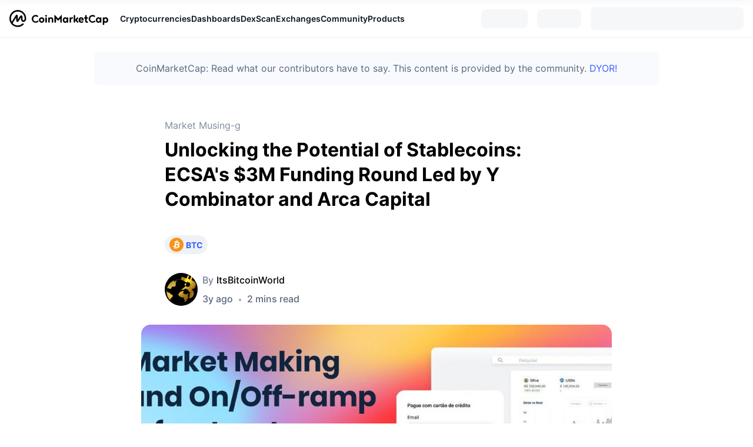

--- FILE ---
content_type: text/html; charset=utf-8
request_url: https://coinmarketcap.com/community/articles/64187ffc2d80720f9caa35e7/
body_size: 32703
content:
<!DOCTYPE html><html lang="en"><head><meta charSet="utf-8"/><meta http-equiv="x-ua-compatible" content="ie=edge"/><meta name="viewport" content="width=device-width, initial-scale=1, maximum-scale=1, user-scalable=no, shrink-to-fit=no"/><meta name="robots" content="noindex, nofollow"/><link rel="manifest" href="/community/manifest.json"/><link rel="icon" href="/community/favicon.ico"/><link rel="preload" href="https://s2.coinmarketcap.com/static/cloud/fonts/inter/Inter-Regular-new.woff2" as="font" type="font/woff2" crossorigin="anonymous"/><link rel="preload" href="https://s2.coinmarketcap.com/static/cloud/fonts/inter/Inter-Medium-new.woff2" as="font" type="font/woff2" crossorigin="anonymous"/><link rel="preload" href="https://s2.coinmarketcap.com/static/cloud/fonts/inter/Inter-SemiBold-new.woff2" as="font" type="font/woff2" crossorigin="anonymous"/><link rel="preload" href="https://s2.coinmarketcap.com/static/cloud/fonts/inter/Inter-Black-new.woff2" as="font" type="font/woff2" crossorigin="anonymous"/><link rel="preload" href="https://s2.coinmarketcap.com/static/cloud/fonts/inter/Inter-Bold-new.woff2" as="font" type="font/woff2" crossorigin="anonymous"/><title>Unlocking the Potential of Stablecoins: ECSA&#x27;s $3M Funding Round Led by Y Combinator and Arca Capital: Guest Post by ItsBitcoinWorld | CoinMarketCap</title><meta name="description" content="Brazil, Sao Paulo (Mar 19th, 2023) – ECSA, a stablecoin issuer based in Brazil, has successfully secured $3M USD during a pre-seed funding round, drawing prominent investors such as Y"/><meta property="og:title" content="Unlocking the Potential of Stablecoins: ECSA&#x27;s $3M Funding Round Led by Y Combinator and Arca Capital: Guest Post by ItsBitcoinWorld | CoinMarketCap"/><meta property="og:description" content="Brazil, Sao Paulo (Mar 19th, 2023) – ECSA, a stablecoin issuer based in Brazil, has successfully secured $3M USD during a pre-seed funding round, drawing prominent investors such as Y"/><meta property="og:url" content="https://coinmarketcap.com/community/articles/64187ffc2d80720f9caa35e7/"/><meta property="og:type" content="article"/><meta property="og:image" content="https://academy-public.coinmarketcap.com/srd-optimized-uploads/ed5b7a2a13b8480793e2fbef68382c73.jpg"/><link rel="alternate" hrefLang="en" href="https://coinmarketcap.com/community/articles/64187ffc2d80720f9caa35e7/"/><link rel="canonical" href="https://coinmarketcap.com/community/articles/64187ffc2d80720f9caa35e7/"/><meta name="next-head-count" content="20"/><script>if(top!==self){location.href="about:blank";}</script><style data-hide-bottom-popup="true">
              .cmc-bottom-popup {
                bottom: -1000px!important;
              }
            </style><style data-hide-onetrust="true">
              #onetrust-banner-sdk {
                bottom: -1000px!important;
              }
            </style><link href="https://s2.coinmarketcap.com/static/cloud/styles/ui_v053v4.css" rel="stylesheet"/><script charSet="UTF-8">const __cookieBannerInitialScriptsDemoCode=()=>{let e=["ar","bg","cs","da","de","el","en","es","fi","fr","hi","hu","id","it","ja","ko","nl","no","pl","pt-br","ro","ru","sk","sv","th","tr","uk","ur","vi","zh-tw","zh"];function t(t){let n=e.join("|"),r=RegExp(`^/(${n})/?`);return t.replace(r,"/")}let n=!("cn-test.coinmarketcap.com"===location.host||"coinmarketcap.com"===location.host);function r(){let e=new Date(JSON.parse(localStorage.getItem("appBannerAppear")||"{}").value||0).getTime();return new Date().getTime()-e<(n?6e4:864e6)}function a(e){let t=e,n=t.includes("utm_source=coinmarketcap")||t.includes("app=");if(n)try{localStorage.setItem("cmc_flag_in_app","true")}catch(r){}return n}function i(e){return!!({"/events/eth-merge/":!0,"/events/btcamsterdam22/":!0,"/events/consensus-2023/":!0,"/events/killerwhales/":!0,"/events/bitcoin2023/":!0,"/link/":!0,"/app/prompt/":!0})[e]}function o(){let e=window.navigator.userAgent;return!!e.match("CMCApp")}function c(e){let t=window.navigator.userAgent,n=/iPad|iPhone|iPod/.test(t)&&!window.MSStream,r=t.includes("Safari")&&!t.includes("Chrome")&&!t.includes("CriOS");return n&&r}function s(){return"true"===localStorage.getItem("cmc_flag_in_app")}try{let l=e=>{let l=new URL(e||location.href),u=t(l.pathname),p=r()||a(l.search)||i(u)||o()||c(u)||s();if(n&&console.log("shouldHideBanner",p),p){let m=document.createElement("style");m.setAttribute("id","app-banner-style"),document.head.appendChild(m),m.sheet.insertRule(".app-banner-new { display: none !important; }",0)}else{let d=document.querySelector("#app-banner-style");d&&d.remove()}};l(),window.navigation&&window.navigation.addEventListener("navigate",e=>{l(e.destination.url)})}catch(u){console.log("shouldHide",u)}};__cookieBannerInitialScriptsDemoCode();</script><script data-nscript="beforeInteractive" crossorigin="anonymous">(function() {
                if (false) return;
                window.__renderTime__ = {"pageRender":1768793076613};
                window.__renderTime__.pageLoad = Date.now();
              })();
              (function() {if (!!window.__RESOURCE_ERROR__) return;window.__RESOURCE_ERROR__ = [];var collectError = function(item) { window.__RESOURCE_ERROR__.push(item) };window.addEventListener('error', function (e) {var sourceUrl = e.target && (e.target.src || e.target.href);sourceUrl && collectError({ type: e.type || 'error', url: sourceUrl, status: -1, msg: e.message });}, true);var _oldFetch = window.fetch;var _oldOpen = XMLHttpRequest.prototype.open;var _oldSend = XMLHttpRequest.prototype.send;window.fetch = function() {var __url__ = String(arguments[0] && (arguments[0].url || arguments[0]));return _oldFetch.apply(this, arguments).then(res => {res.status >= 400 && collectError({ type: 'fetch', url: __url__, status: res.status || -1, msg: res.statusText });return res;}).catch(function(e) {collectError({ type: 'fetch', url: __url__, status: -1, msg: e.message });throw e;});};XMLHttpRequest.prototype.open = function () {this.__url__ = String(arguments[1]);return _oldOpen.apply(this, arguments);};XMLHttpRequest.prototype.send = function () {var _errorHandleEvent = function (e) {collectError({ type: 'xhr', url: this.__url__, status: this.status, msg: this.statusText });};var _loadHandleEvent = function (e) {this.status >= 400 && collectError({ type: 'xhr', url: this.__url__, status: this.status, msg: this.statusText });};this.addEventListener('error', _errorHandleEvent);this.addEventListener('load', _loadHandleEvent);return _oldSend.apply(this, arguments);};
})();
              window.cachedWidth = window.innerWidth
            </script><link rel="preload" href="https://s2.coinmarketcap.com/v1/gravity/_next/static/css/505460476544ee3b.css" as="style" crossorigin="anonymous"/><link rel="stylesheet" href="https://s2.coinmarketcap.com/v1/gravity/_next/static/css/505460476544ee3b.css" crossorigin="anonymous" data-n-g=""/><link rel="preload" href="https://s2.coinmarketcap.com/v1/gravity/_next/static/css/7bab07c79e0bedd3.css" as="style" crossorigin="anonymous"/><link rel="stylesheet" href="https://s2.coinmarketcap.com/v1/gravity/_next/static/css/7bab07c79e0bedd3.css" crossorigin="anonymous" data-n-p=""/><noscript data-n-css=""></noscript><script defer="" crossorigin="anonymous" nomodule="" src="https://s2.coinmarketcap.com/v1/gravity/_next/static/chunks/polyfills-42372ed130431b0a.js"></script><script src="https://s2.coinmarketcap.com/v1/gravity/_next/static/chunks/webpack-cd95288aa667208b.js" defer="" crossorigin="anonymous"></script><script src="https://s2.coinmarketcap.com/v1/gravity/_next/static/chunks/framework-d94b31214b728ca7.js" defer="" crossorigin="anonymous"></script><script src="https://s2.coinmarketcap.com/v1/gravity/_next/static/chunks/main-cf204f5d0199d909.js" defer="" crossorigin="anonymous"></script><script src="https://s2.coinmarketcap.com/v1/gravity/_next/static/chunks/pages/_app-50d586da31a3c10f.js" defer="" crossorigin="anonymous"></script><script src="https://s2.coinmarketcap.com/v1/gravity/_next/static/chunks/8882-fb5c2340ae1f6b30.js" defer="" crossorigin="anonymous"></script><script src="https://s2.coinmarketcap.com/v1/gravity/_next/static/chunks/9958-fefe6db44c5baf04.js" defer="" crossorigin="anonymous"></script><script src="https://s2.coinmarketcap.com/v1/gravity/_next/static/chunks/4141-5721559d29b154bc.js" defer="" crossorigin="anonymous"></script><script src="https://s2.coinmarketcap.com/v1/gravity/_next/static/chunks/pages/articles/%5Bslug%5D-e04b4a47efe35bec.js" defer="" crossorigin="anonymous"></script><script src="https://s2.coinmarketcap.com/v1/gravity/_next/static/7TZI3zmABxAx_awUK3rbw/_buildManifest.js" defer="" crossorigin="anonymous"></script><script src="https://s2.coinmarketcap.com/v1/gravity/_next/static/7TZI3zmABxAx_awUK3rbw/_ssgManifest.js" defer="" crossorigin="anonymous"></script><style data-styled="" data-styled-version="5.3.11">.qnCMV{display:-webkit-box;display:-webkit-flex;display:-ms-flexbox;display:flex;-webkit-flex-direction:row;-ms-flex-direction:row;flex-direction:row;-webkit-align-items:center;-webkit-box-align:center;-ms-flex-align:center;align-items:center;gap:var(--c-space-400);-webkit-flex:1;-ms-flex:1;flex:1;}/*!sc*/
.qnCMV [data-role='menu-item']{-webkit-flex:0 0 auto;-ms-flex:0 0 auto;flex:0 0 auto;}/*!sc*/
.mSjTj{max-width:960px;margin-top:var(--c-space-300);margin-bottom:var(--c-space-400);margin-left:auto;margin-right:auto;padding:var(--c-space-200);background-color:var(--c-color-gray-100);border-radius:var(--c-border-radius-100);}/*!sc*/
@media (max-width:1023.98px){.mSjTj{margin-left:var(--c-space-200);margin-right:var(--c-space-200);}}/*!sc*/
.fNODjf{-webkit-text-decoration:inherit;text-decoration:inherit;margin:0;padding:0;line-height:var(--c-line-height-body);font-weight:var(--c-font-weight-400);display:initial;font-size:var(--c-font-size-100);color:var(--color-light-neutral-6);line-height:1.5;text-align:center;display:block;font-size:16px;}/*!sc*/
.iArHBx{display:-webkit-box;display:-webkit-flex;display:-ms-flexbox;display:flex;-webkit-flex-direction:column;-ms-flex-direction:column;flex-direction:column;max-width:100%;min-width:0;-webkit-flex-shrink:1;-ms-flex-negative:1;flex-shrink:1;padding-inline-end:8px;}/*!sc*/
.hTOBVz{-webkit-text-decoration:inherit;text-decoration:inherit;margin:0;padding:0;line-height:var(--c-line-height-body);font-weight:var(--c-font-weight-400);display:initial;font-size:var(--c-font-size-100);color:var(--color-primary-black);white-space:nowrap;overflow:hidden;text-overflow:ellipsis;font-size:16px;}/*!sc*/
.pasPC{display:block;margin-left:auto;}/*!sc*/
@media (max-width:1023.98px){.pasPC{display:none;}}/*!sc*/
.ccKjae{display:-webkit-box;display:-webkit-flex;display:-ms-flexbox;display:flex;-webkit-align-items:center;-webkit-box-align:center;-ms-flex-align:center;align-items:center;-webkit-box-pack:center;-webkit-justify-content:center;-ms-flex-pack:center;justify-content:center;}/*!sc*/
.fgFGrz{margin-inline-start:16px;}/*!sc*/
.gzOqVw{width:0%;background:#3861FB;}/*!sc*/
.iPJAfH{-webkit-text-decoration:inherit;text-decoration:inherit;margin:0;padding:0;line-height:var(--c-line-height-body);font-weight:var(--c-font-weight-400);display:initial;font-size:var(--c-font-size-100);color:var(--color-neutral-5);line-height:26px;display:block;margin-bottom:8px;font-size:16px;}/*!sc*/
.edgKdP{margin-bottom:32px;}/*!sc*/
@media (max-width:767.98px){.edgKdP{margin-bottom:16px;}}/*!sc*/
.fPdSKP{-webkit-text-decoration:inherit;text-decoration:inherit;margin:0;padding:0;line-height:var(--c-line-height-body);font-weight:var(--c-font-weight-400);display:initial;font-size:var(--c-font-size-100);font-weight:bold;display:block;margin-inline-start:4px;}/*!sc*/
.kvXZHG{display:-webkit-box;display:-webkit-flex;display:-ms-flexbox;display:flex;-webkit-align-items:center;-webkit-box-align:center;-ms-flex-align:center;align-items:center;margin-bottom:32px;}/*!sc*/
@media (max-width:767.98px){.kvXZHG{margin-bottom:24px;}}/*!sc*/
.SexjP{display:-webkit-box;display:-webkit-flex;display:-ms-flexbox;display:flex;-webkit-align-items:center;-webkit-box-align:center;-ms-flex-align:center;align-items:center;border-radius:100%;overflow:hidden;min-width:56px;margin-inline-end:8px;}/*!sc*/
.fnHein{-webkit-text-decoration:inherit;text-decoration:inherit;margin:0;padding:0;line-height:var(--c-line-height-body);font-weight:var(--c-font-weight-400);display:initial;font-size:var(--c-font-size-100);color:var(--text-color-sub);display:block;margin-bottom:8px;font-size:16px;}/*!sc*/
.jATVZd{display:-webkit-box;display:-webkit-flex;display:-ms-flexbox;display:flex;-webkit-align-items:center;-webkit-box-align:center;-ms-flex-align:center;align-items:center;-webkit-flex-wrap:wrap;-ms-flex-wrap:wrap;flex-wrap:wrap;}/*!sc*/
.gdcsFD{color:var(--c-color-gray-400);margin-inline-end:8px;margin-inline-start:8px;}/*!sc*/
.dStnRN{display:-webkit-inline-box;display:-webkit-inline-flex;display:-ms-inline-flexbox;display:inline-flex;-webkit-align-items:center;-webkit-box-align:center;-ms-flex-align:center;align-items:center;margin-inline-end:2px;}/*!sc*/
.ktlJNL{box-sizing:border-box;margin:0;padding-top:56px;padding-bottom:56px;}/*!sc*/
@media (max-width:767.98px){.ktlJNL{padding-top:16px;padding-bottom:16px;}}/*!sc*/
.dibnAK{-webkit-user-select:none;-moz-user-select:none;-ms-user-select:none;user-select:none;display:inline-block;-webkit-flex-shrink:0;-ms-flex-negative:0;flex-shrink:0;line-height:1em;vertical-align:middle;font-size:16px;}/*!sc*/
.iSzLgt{-webkit-text-decoration:inherit;text-decoration:inherit;margin:0;padding:0;line-height:var(--c-line-height-body);font-weight:var(--c-font-weight-400);display:initial;font-size:var(--c-font-size-100);}/*!sc*/
.cUIGwC{display:-webkit-box;display:-webkit-flex;display:-ms-flexbox;display:flex;-webkit-box-pack:center;-webkit-justify-content:center;-ms-flex-pack:center;justify-content:center;-webkit-align-items:center;-webkit-box-align:center;-ms-flex-align:center;align-items:center;}/*!sc*/
.ePgPpp{-webkit-text-decoration:inherit;text-decoration:inherit;margin:0;padding:0;line-height:var(--c-line-height-body);font-weight:var(--c-font-weight-400);display:initial;font-size:var(--c-font-size-100);color:var(--color-light-neutral-6);display:block;font-size:14px;}/*!sc*/
.bldOEa{display:-webkit-box;display:-webkit-flex;display:-ms-flexbox;display:flex;}/*!sc*/
.cSvOHs{display:-webkit-box;display:-webkit-flex;display:-ms-flexbox;display:flex;-webkit-align-items:center;-webkit-box-align:center;-ms-flex-align:center;align-items:center;cursor:pointer;font-size:14px;color:var(--color-light-neutral-6);}/*!sc*/
.jeWvZA{margin:auto;padding:24px 16px;max-width:752px;border-top:1px solid var(--color-light-neutral-2);text-align:center;}/*!sc*/
.bCYXCG{padding-bottom:24px;max-width:842px;margin:0 auto;}/*!sc*/
.fkSDBi{display:-webkit-box;display:-webkit-flex;display:-ms-flexbox;display:flex;-webkit-align-items:center;-webkit-box-align:center;-ms-flex-align:center;align-items:center;}/*!sc*/
.jtrWeY{margin-top:56px;padding-top:40px;padding-bottom:40px;}/*!sc*/
.betigM{display:grid;grid-gap:16px;padding-top:56px;padding-bottom:56px;}/*!sc*/
.jvlbfc{box-sizing:border-box;margin:0;}/*!sc*/
.krwHeG{-webkit-flex:1;-ms-flex:1;flex:1;margin-bottom:24px;}/*!sc*/
.fEvbWQ{display:-webkit-box;display:-webkit-flex;display:-ms-flexbox;display:flex;padding-bottom:8px;}/*!sc*/
.hpLDBH{-webkit-text-decoration:inherit;text-decoration:inherit;margin:0;padding:0;line-height:var(--c-line-height-body);font-weight:var(--c-font-weight-400);display:initial;font-size:var(--c-font-size-100);color:var(--color-light-neutral-6);display:block;font-size:12px;}/*!sc*/
.ixRkUm{display:-webkit-box;display:-webkit-flex;display:-ms-flexbox;display:flex;padding-bottom:24px;}/*!sc*/
.kKPRsV{-webkit-text-decoration:inherit;text-decoration:inherit;margin:0;padding:0;line-height:var(--c-line-height-body);font-weight:var(--c-font-weight-400);display:initial;font-size:var(--c-font-size-100);margin:0;line-height:1.5;color:var(--color-light-neutral-6);font-size:12px;}/*!sc*/
.gYppnD{color:#a6b0c3;margin-inline-end:8px;margin-inline-start:8px;}/*!sc*/
.jNKewj{-webkit-text-decoration:inherit;text-decoration:inherit;margin:0;padding:0;line-height:var(--c-line-height-body);font-weight:var(--c-font-weight-400);display:initial;font-size:var(--c-font-size-100);margin:0;line-height:1.5;color:var(--color-light-neutral-6);font-size:14px;}/*!sc*/
.fsvxqO{display:-webkit-box;display:-webkit-flex;display:-ms-flexbox;display:flex;-webkit-box-pack:center;-webkit-justify-content:center;-ms-flex-pack:center;justify-content:center;}/*!sc*/
.eexfyw{padding-bottom:80px;}/*!sc*/
data-styled.g1[id="sc-65e7f566-0"]{content:"eQBACe,qnCMV,mSjTj,fNODjf,iArHBx,hTOBVz,pasPC,ccKjae,fgFGrz,gzOqVw,iPJAfH,edgKdP,fPdSKP,kvXZHG,SexjP,fnHein,jATVZd,gdcsFD,dStnRN,ktlJNL,dibnAK,iSzLgt,cUIGwC,ePgPpp,bldOEa,cSvOHs,jeWvZA,bCYXCG,fkSDBi,jtrWeY,betigM,jvlbfc,krwHeG,fEvbWQ,hpLDBH,ixRkUm,kKPRsV,gYppnD,jNKewj,fsvxqO,eexfyw,"}/*!sc*/
.dMwnWW{box-sizing:border-box;margin:0;height:24px;width:24px;}/*!sc*/
.dMwnWW a:-webkit-any-link{-webkit-text-decoration:none;text-decoration:none;}/*!sc*/
.ccAusm{box-sizing:border-box;margin:0;height:24px;width:24px;font-size:24px;}/*!sc*/
.ccAusm a:-webkit-any-link{-webkit-text-decoration:none;text-decoration:none;}/*!sc*/
.lkLHIk{box-sizing:border-box;margin:0;margin-right:8px;height:16;width:16;}/*!sc*/
.lkLHIk a:-webkit-any-link{-webkit-text-decoration:none;text-decoration:none;}/*!sc*/
.gUrHtC{box-sizing:border-box;margin:0;height:18px;width:18px;color:currentColor;}/*!sc*/
.gUrHtC a:-webkit-any-link{-webkit-text-decoration:none;text-decoration:none;}/*!sc*/
data-styled.g3[id="sc-4c05d6ef-0"]{content:"dMwnWW,ccAusm,lkLHIk,gUrHtC,"}/*!sc*/
.ZWTak{-webkit-align-items:center;-webkit-box-align:center;-ms-flex-align:center;align-items:center;background:#222531;border:0;border-radius:8px;display:-webkit-inline-box;display:-webkit-inline-flex;display:-ms-inline-flexbox;display:inline-flex;color:#FFFFFF;cursor:pointer;-webkit-box-pack:center;-webkit-justify-content:center;-ms-flex-pack:center;justify-content:center;outline:0;font-weight:600;width:auto;height:40px;font-size:14px;padding:0 24px;line-height:24px;}/*!sc*/
.ZWTak:hover:not(:disabled){background:#323546;color:#FFFFFF;-webkit-text-decoration:none;text-decoration:none;}/*!sc*/
.ZWTak:active{background:#171924;}/*!sc*/
.ZWTak:focus{background:#222531;box-shadow:0 0 0 3px rgba(34,37,49,0.2);color:#FFFFFF;}/*!sc*/
.ZWTak:disabled{background:#EFF2F5;color:#000000;opacity:0.5;cursor:not-allowed;}/*!sc*/
.ZWTak > a,.ZWTak >a:hover{color:unset;}/*!sc*/
.jbmfHS{-webkit-align-items:center;-webkit-box-align:center;-ms-flex-align:center;align-items:center;background:#3861FB;border:0;border-radius:8px;display:-webkit-inline-box;display:-webkit-inline-flex;display:-ms-inline-flexbox;display:inline-flex;color:#FFFFFF;cursor:pointer;-webkit-box-pack:center;-webkit-justify-content:center;-ms-flex-pack:center;justify-content:center;outline:0;font-weight:600;width:auto;height:40px;font-size:14px;padding:0 24px;line-height:24px;}/*!sc*/
.jbmfHS:hover:not(:disabled){background:linear-gradient(0deg,rgba(0,0,0,0.08),rgba(0,0,0,0.08)),#3861FB;color:#FFFFFF;-webkit-text-decoration:none;text-decoration:none;}/*!sc*/
.jbmfHS:active{background:#3861FB;}/*!sc*/
.jbmfHS:focus{background:#3861FB;box-shadow:0 0 0 3px rgba(56,97,251,0.32);color:#FFFFFF;}/*!sc*/
.jbmfHS:disabled{background:#3861FB;color:#FFFFFF;opacity:0.5;cursor:not-allowed;}/*!sc*/
.jbmfHS > a,.jbmfHS >a:hover{color:unset;}/*!sc*/
data-styled.g5[id="sc-c0a10c7b-0"]{content:"ZWTak,jbmfHS,"}/*!sc*/
.hcuNRD{-webkit-align-items:center;-webkit-box-align:center;-ms-flex-align:center;align-items:center;display:-webkit-box;display:-webkit-flex;display:-ms-flexbox;display:flex;-webkit-box-pack:center;-webkit-justify-content:center;-ms-flex-pack:center;justify-content:center;margin-inline-start:4px;margin-inline-end:0;}/*!sc*/
data-styled.g6[id="sc-c0a10c7b-1"]{content:"hcuNRD,"}/*!sc*/
@font-face{font-family:'Inter';font-style:normal;font-weight:400;src:url('https://s2.coinmarketcap.com/static/cloud/fonts/inter/Inter-Regular-new.woff2') format('woff2'),url('https://s2.coinmarketcap.com/static/cloud/fonts/inter/Inter-Regular-new.woff') format('woff');font-display:swap;}/*!sc*/
@font-face{font-family:'Inter';font-style:normal;font-weight:500;src:url('https://s2.coinmarketcap.com/static/cloud/fonts/inter/Inter-Medium-new.woff2') format('woff2'),url('https://s2.coinmarketcap.com/static/cloud/fonts/inter/Inter-Medium-new.woff') format('woff');font-display:swap;}/*!sc*/
@font-face{font-family:'Inter';font-style:normal;font-weight:600;src:url('https://s2.coinmarketcap.com/static/cloud/fonts/inter/Inter-SemiBold-new.woff2') format('woff2'),url('https://s2.coinmarketcap.com/static/cloud/fonts/inter/Inter-SemiBold-new.woff') format('woff');font-display:swap;}/*!sc*/
@font-face{font-family:'Inter';font-style:normal;font-weight:700;src:url('https://s2.coinmarketcap.com/static/cloud/fonts/inter/Inter-Bold-new.woff2') format('woff2'),url('https://s2.coinmarketcap.com/static/cloud/fonts/inter/Inter-Bold-new.woff') format('woff');font-display:swap;}/*!sc*/
@font-face{font-family:'Inter';font-style:normal;font-weight:900;src:url('https://s2.coinmarketcap.com/static/cloud/fonts/inter/Inter-Black-new.woff2') format('woff2'),url('https://s2.coinmarketcap.com/static/cloud/fonts/inter/Inter-Black-new.woff') format('woff');font-display:swap;}/*!sc*/
data-styled.g8[id="sc-global-bQXXlj1"]{content:"sc-global-bQXXlj1,"}/*!sc*/
.bBumlM{width:32px;height:32px;}/*!sc*/
data-styled.g41[id="sc-8a128ed-0"]{content:"bBumlM,"}/*!sc*/
.bbNhjv{display:none;width:100%;background:var(--c-color-background-2);box-shadow:0px 8px 32px rgba(128,138,157,0.12),0px 1px 2px rgba(128,138,157,0.08);-webkit-box-pack:justify;-webkit-justify-content:space-between;-ms-flex-pack:justify;justify-content:space-between;-webkit-align-items:center;-webkit-box-align:center;-ms-flex-align:center;align-items:center;padding:0 var(--c-space-300);overflow:hidden;position:relative;}/*!sc*/
@media (max-width:767.98px){.bbNhjv{padding:0 var(--c-space-200);}}/*!sc*/
data-styled.g42[id="sc-1cf336c-0"]{content:"bbNhjv,"}/*!sc*/
.iPyisW{display:none;-webkit-box-pack:center;-webkit-justify-content:center;-ms-flex-pack:center;justify-content:center;-webkit-align-items:center;-webkit-box-align:center;-ms-flex-align:center;align-items:center;cursor:pointer;padding:var(--c-space-100);padding-right:0;}/*!sc*/
.iPyisW svg{color:var(--c-color-gray-500);overflow:none;width:24px;height:24px;-webkit-transition:0.36s;transition:0.36s;}/*!sc*/
data-styled.g43[id="sc-1cf336c-1"]{content:"iPyisW,"}/*!sc*/
.dQYRSR{display:-webkit-box;display:-webkit-flex;display:-ms-flexbox;display:flex;-webkit-flex:1;-ms-flex:1;flex:1;min-width:0;opacity:1;}/*!sc*/
data-styled.g44[id="sc-1cf336c-2"]{content:"dQYRSR,"}/*!sc*/
.ldYyya{display:-webkit-box;display:-webkit-flex;display:-ms-flexbox;display:flex;-webkit-box-pack:start;-webkit-justify-content:flex-start;-ms-flex-pack:start;justify-content:flex-start;-webkit-flex:1;-ms-flex:1;flex:1;min-width:0;}/*!sc*/
.ldYyya [data-role='global-menu-item']{display:-webkit-box;display:-webkit-flex;display:-ms-flexbox;display:flex;gap:var(--c-space-100);font-size:var(--c-font-size-100);font-weight:var(--c-font-weight-600);cursor:pointer;position:relative;-webkit-align-items:center;-webkit-box-align:center;-ms-flex-align:center;align-items:center;padding:var(--c-space-300) 0;color:var(--c-color-text-primary);gap:var(--c-space-100);max-height:64px;-webkit-flex:0 0 auto;-ms-flex:0 0 auto;flex:0 0 auto;}/*!sc*/
.ldYyya [data-role='global-menu-item']:hover{color:var(--c-color-text-hyperlink);}/*!sc*/
.ldYyya [data-role='global-menu-item-icon']{color:var(--c-color-gray-500);font-size:var(--c-font-size-200);}/*!sc*/
.ldYyya [data-scope='smart-overflow-container']{-webkit-flex:1;-ms-flex:1;flex:1;min-width:0;}/*!sc*/
@media (min-width:1280px){.ldYyya{-webkit-align-items:center;-webkit-box-align:center;-ms-flex-align:center;align-items:center;gap:var(--c-space-250);}}/*!sc*/
data-styled.g45[id="sc-1cf336c-3"]{content:"ldYyya,"}/*!sc*/
.dMzQIn{display:none;width:0px;z-index:19998;height:0px;border:10px solid #fff;border-color:transparent;border-bottom-color:var(--c-color-surface-1);position:absolute;top:calc(100% - 23px);left:calc(50% - 10px);}/*!sc*/
data-styled.g46[id="sc-1cf336c-4"]{content:"dMzQIn,"}/*!sc*/
.ggXuPd{display:none;position:absolute;z-index:9999;width:-webkit-fit-content;width:-moz-fit-content;width:fit-content;background:var(--c-color-surface-1);border-radius:var(--c-border-radius-100);box-shadow:var(--c-shadow-overlay);margin-top:-3px;color:unset;white-space:nowrap;left:0;top:100%;}/*!sc*/
.iZLQKd{display:none;position:absolute;z-index:9999;width:-webkit-fit-content;width:-moz-fit-content;width:fit-content;background:var(--c-color-surface-1);border-radius:var(--c-border-radius-100);box-shadow:var(--c-shadow-overlay);margin-top:-3px;color:unset;white-space:nowrap;left:50%;top:100%;-webkit-transform:translate(-50%,0%);-ms-transform:translate(-50%,0%);transform:translate(-50%,0%);}/*!sc*/
data-styled.g47[id="sc-1cf336c-5"]{content:"ggXuPd,iZLQKd,"}/*!sc*/
.jzrrZi{position:relative;}/*!sc*/
.jzrrZi:hover .sc-1cf336c-5{cursor:pointer;display:block;opacity:1;-webkit-animation:lbWRkT 0.3s forwards;animation:lbWRkT 0.3s forwards;}/*!sc*/
.jzrrZi:hover .sc-1cf336c-4{display:block;}/*!sc*/
data-styled.g48[id="sc-1cf336c-6"]{content:"jzrrZi,"}/*!sc*/
.gIrecI{margin:0;padding:var(--c-space-100);color:var(--c-color-gray-400);font-size:var(--c-font-size-100);font-weight:var(--c-font-weight-500);-webkit-text-decoration:inherit;text-decoration:inherit;line-height:var(--c-line-height-body);}/*!sc*/
data-styled.g50[id="sc-1cf336c-8"]{content:"gIrecI,"}/*!sc*/
.eJChJI{display:block;}/*!sc*/
@media (min-width:1280px){.eJChJI{padding:var(--c-space-300);}}/*!sc*/
.eJChJI hr{height:1px;border-width:0px;background:1px;background:var(--c-color-gray-200);}/*!sc*/
.eJChJI .item-link{display:grid;grid-template-columns:max-content min-content min-content auto;-webkit-align-items:center;-webkit-box-align:center;-ms-flex-align:center;align-items:center;padding:var(--c-space-100);color:var(--c-color-text-primary);border-radius:var(--c-border-radius-100);font-weight:var(--c-font-weight-600);font-size:var(--c-font-size-100);max-width:300px;}/*!sc*/
.eJChJI .item-link:hover{background-color:var(--c-color-gray-200);}/*!sc*/
.eJChJI .item-link.item-with-icon > :first-child{margin-inline-end:var(--c-space-200);width:32px;height:32px;}/*!sc*/
.eJChJI .item-link .ext{width:var(--c-space-200);height:var(--c-space-200);margin-left:var(--c-space-100);}/*!sc*/
data-styled.g51[id="sc-1cf336c-9"]{content:"eJChJI,"}/*!sc*/
.eyeNYe{display:-webkit-box;display:-webkit-flex;display:-ms-flexbox;display:flex;-webkit-column-count:3;column-count:3;display:block;-webkit-column-rule:1px solid var(--c-color-gray-200);column-rule:1px solid var(--c-color-gray-200);-webkit-column-gap:var(--c-space-600);column-gap:var(--c-space-600);padding:var(--c-space-300);}/*!sc*/
.eyeNYe .leaderboards-section{margin-bottom:20px;}/*!sc*/
.eyeNYe.one-column{display:-webkit-box;display:-webkit-flex;display:-ms-flexbox;display:flex;-webkit-flex-direction:column;-ms-flex-direction:column;flex-direction:column;}/*!sc*/
.eyeNYe .sc-1cf336c-9{padding:0;}/*!sc*/
.eyeNYe > *{-webkit-break-inside:avoid-column;break-inside:avoid-column;}/*!sc*/
.eyeNYe > *:not(:first-child){margin-top:var(--c-space-200);}/*!sc*/
.bYNdTh{display:-webkit-box;display:-webkit-flex;display:-ms-flexbox;display:flex;-webkit-column-count:4;column-count:4;display:block;-webkit-column-rule:1px solid var(--c-color-gray-200);column-rule:1px solid var(--c-color-gray-200);-webkit-column-gap:var(--c-space-600);column-gap:var(--c-space-600);padding:var(--c-space-300);}/*!sc*/
.bYNdTh .leaderboards-section{margin-bottom:20px;}/*!sc*/
.bYNdTh.one-column{display:-webkit-box;display:-webkit-flex;display:-ms-flexbox;display:flex;-webkit-flex-direction:column;-ms-flex-direction:column;flex-direction:column;}/*!sc*/
.bYNdTh .sc-1cf336c-9{padding:0;}/*!sc*/
.bYNdTh > *{-webkit-break-inside:avoid-column;break-inside:avoid-column;}/*!sc*/
.bYNdTh > *:not(:first-child){margin-top:var(--c-space-200);}/*!sc*/
.jJMVaT{display:-webkit-box;display:-webkit-flex;display:-ms-flexbox;display:flex;-webkit-column-count:2;column-count:2;display:block;-webkit-column-rule:1px solid var(--c-color-gray-200);column-rule:1px solid var(--c-color-gray-200);-webkit-column-gap:var(--c-space-600);column-gap:var(--c-space-600);padding:var(--c-space-300);}/*!sc*/
.jJMVaT .leaderboards-section{margin-bottom:20px;}/*!sc*/
.jJMVaT.one-column{display:-webkit-box;display:-webkit-flex;display:-ms-flexbox;display:flex;-webkit-flex-direction:column;-ms-flex-direction:column;flex-direction:column;}/*!sc*/
.jJMVaT .sc-1cf336c-9{padding:0;}/*!sc*/
.jJMVaT > *{-webkit-break-inside:avoid-column;break-inside:avoid-column;}/*!sc*/
.jJMVaT > *:not(:first-child){margin-top:var(--c-space-200);}/*!sc*/
data-styled.g52[id="sc-1cf336c-10"]{content:"eyeNYe,bYNdTh,jJMVaT,"}/*!sc*/
.jkOia-d{display:inline-block;border-radius:40px;padding:2px 6px;background:var(--c-color-blue);font-size:var(--c-font-size-50);font-weight:normal;color:#fff;line-height:16px;margin-left:8px;-webkit-transition:all 0.3s;transition:all 0.3s;}/*!sc*/
data-styled.g53[id="sc-1cf336c-11"]{content:"jkOia-d,"}/*!sc*/
.hSGsvB{background-color:var(--c-color-background-2);display:-webkit-box;display:-webkit-flex;display:-ms-flexbox;display:flex;-webkit-flex-direction:column;-ms-flex-direction:column;flex-direction:column;-webkit-box-pack:center;-webkit-justify-content:center;-ms-flex-pack:center;justify-content:center;-webkit-scrollbar-width:none;-moz-scrollbar-width:none;-ms-scrollbar-width:none;scrollbar-width:none;-ms-overflow-style:none;}/*!sc*/
.hSGsvB::-webkit-scrollbar{display:none;}/*!sc*/
data-styled.g59[id="sc-3e5e014-0"]{content:"hSGsvB,"}/*!sc*/
.cmc-uikit-tippy.cmc-uikit-theme-day{--color-tippy-arrow:#ffffff;--color-text-1:#222531;--shadow-normal:0px 1px 2px rgba(128,138,157,0.12),0px 8px 32px rgba(128,138,157,0.24);}/*!sc*/
.cmc-uikit-tippy.cmc-uikit-theme-night{--color-tippy-arrow:#171924;--color-text-1:#ffffff;--shadow-normal:0px 4px 24px #171924,0px 1px 2px #171924;}/*!sc*/
.tippy-box[data-animation='fade'][data-state='hidden']{opacity:0;}/*!sc*/
[data-tippy-root]{max-width:calc(100vw - 10px);pointer-events:auto !important;}/*!sc*/
.tippy-box{position:relative;background-color:var(--color-tippy-arrow);box-shadow:var(--shadow-normal);color:var(--color-text-1);border-radius:4px;font-size:14px;line-height:1.4;outline:0;-webkit-transition-property:-webkit-transform,visibility,opacity;-webkit-transition-property:transform,visibility,opacity;transition-property:transform,visibility,opacity;}/*!sc*/
.tippy-box[data-placement^='top'] > .tippy-arrow{bottom:0;}/*!sc*/
.tippy-box[data-placement^='top'] > .tippy-arrow:before{bottom:-7px;left:0;border-width:8px 8px 0;border-top-color:initial;-webkit-transform-origin:center top;-ms-transform-origin:center top;transform-origin:center top;}/*!sc*/
.tippy-box[data-placement^='bottom'] > .tippy-arrow{top:0;}/*!sc*/
.tippy-box[data-placement^='bottom'] > .tippy-arrow:before{top:-7px;left:0;border-width:0 8px 8px;border-bottom-color:initial;-webkit-transform-origin:center bottom;-ms-transform-origin:center bottom;transform-origin:center bottom;}/*!sc*/
.tippy-box[data-placement^='left'] > .tippy-arrow{right:0;}/*!sc*/
.tippy-box[data-placement^='left'] > .tippy-arrow:before{border-width:8px 0 8px 8px;border-left-color:initial;right:-7px;-webkit-transform-origin:center left;-ms-transform-origin:center left;transform-origin:center left;}/*!sc*/
.tippy-box[data-placement^='right'] > .tippy-arrow{left:0;}/*!sc*/
.tippy-box[data-placement^='right'] > .tippy-arrow:before{left:-7px;border-width:8px 8px 8px 0;border-right-color:initial;-webkit-transform-origin:center right;-ms-transform-origin:center right;transform-origin:center right;}/*!sc*/
.tippy-box[data-inertia][data-state='visible']{-webkit-transition-timing-function:cubic-bezier(0.54,1.5,0.38,1.11);transition-timing-function:cubic-bezier(0.54,1.5,0.38,1.11);}/*!sc*/
.tippy-arrow{width:16px;height:16px;color:var(--color-tippy-arrow);}/*!sc*/
.tippy-arrow:before{content:'';position:absolute;border-color:transparent;border-style:solid;}/*!sc*/
.tippy-content{position:relative;padding:5px 9px;z-index:1;}/*!sc*/
data-styled.g60[id="sc-global-cATxTe1"]{content:"sc-global-cATxTe1,"}/*!sc*/
:root{--c-font-size-50:11px;--c-font-size-75:12px;--c-font-size-100:14px;--c-font-size-200:16px;--c-font-size-300:18px;--c-font-size-400:18px;--c-font-size-600:20px;--c-font-size-800:25px;--c-font-size-1000:32px;--c-font-weight-300:300;--c-font-weight-400:400;--c-font-weight-500:500;--c-font-weight-600:600;--c-font-weight-700:700;--c-font-weight-900:900;--c-line-height-heading:130%;--c-line-height-body:150%;--c-color-gray-100:#F8FAFD;--c-color-gray-200:#EFF2F5;--c-color-gray-300:#CFD6E4;--c-color-gray-400:#A6B0C3;--c-color-gray-500:#808A9D;--c-color-gray-600:#616E85;--c-color-blue-100:#F0F6FF;--c-color-blue-200:#DDE4FD;--c-color-blue-300:#ACBDFB;--c-color-blue-400:#6188FF;--c-color-blue-500:#3861FB;--c-color-blue-600:#2444D4;--c-color-blue-700:#0728A1;--c-color-blue-800:#1E274F;--c-color-green-100:#DEFBF0;--c-color-green-200:#C3F8E4;--c-color-green-300:#8CF2CC;--c-color-green-400:#67E4B5;--c-color-green-500:#16C784;--c-color-green-600:#119C68;--c-color-green-700:#0D734C;--c-color-green-800:#173C37;--c-color-beige-100:#FDF4EA;--c-color-beige-200:#FCEDDE;--c-color-beige-300:#FBE0C6;--c-color-beige-400:#F9D3AF;--c-color-beige-500:#F5B97F;--c-color-beige-600:#EE8B2A;--c-color-beige-700:#BD650F;--c-color-beige-800:#433936;--c-color-orange-100:#FFE9E5;--c-color-orange-200:#FFCFC7;--c-color-orange-300:#FFAD9E;--c-color-orange-400:#FF9B8A;--c-color-orange-500:#FF775F;--c-color-orange-600:#FF3C1A;--c-color-orange-700:#D11F00;--c-color-orange-800:#8A1500;--c-color-red-100:#FCE6E8;--c-color-red-200:#F8BABD;--c-color-red-300:#F8BABD;--c-color-red-400:#EE626A;--c-color-red-500:#EA3943;--c-color-red-600:#CB1620;--c-color-red-700:#981018;--c-color-red-800:#411F2A;--c-color-teal-100:#E8FAFD;--c-color-teal-200:#B9EFF9;--c-color-teal-300:#7CE1F3;--c-color-teal-400:#3BD1ED;--c-color-teal-500:#13B2CF;--c-color-teal-600:#0F91A8;--c-color-teal-700:#0C7487;--c-color-teal-800:#084854;--c-color-purple-100:#F6F0FF;--c-color-purple-200:#E7D7FE;--c-color-purple-300:#C8A5FE;--c-color-purple-400:#A972FD;--c-color-purple-500:#8A3FFC;--c-color-purple-600:#6312DE;--c-color-purple-700:#4103A1;--c-color-purple-800:#25015A;--c-color-blue-black:var(--c-color-blue-700);--c-color-blue-dark:var(--c-color-blue-600);--c-color-blue-original:var(--c-color-blue-500);--c-color-blue-light:var(--c-color-blue-400);--c-color-green-black:var(--c-color-green-700);--c-color-green-dark:var(--c-color-green-600);--c-color-green-original:var(--c-color-green-500);--c-color-green-light:var(--c-color-green-400);--c-color-beige-black:var(--c-color-beige-700);--c-color-beige-dark:var(--c-color-beige-600);--c-color-beige-original:var(--c-color-beige-500);--c-color-beige-light:var(--c-color-beige-400);--c-color-orange-black:var(--c-color-orange-700);--c-color-orange-dark:var(--c-color-orange-600);--c-color-orange-original:var(--c-color-orange-500);--c-color-orange-light:var(--c-color-orange-400);--c-color-teal-black:var(--c-color-teal-700);--c-color-teal-dark:var(--c-color-teal-600);--c-color-teal-original:var(--c-color-teal-500);--c-color-teal-light:var(--c-color-teal-400);--c-color-purple-black:var(--c-color-purple-700);--c-color-purple-dark:var(--c-color-purple-600);--c-color-purple-original:var(--c-color-purple-500);--c-color-purple-light:var(--c-color-purple-400);--c-color-blue:#3861FB;--c-color-background-1:#FCFDFE;--c-color-background-2:#FFFFFF;--c-color-surface-1:#FFFFFF;--c-color-surface-2:#F8FAFD;--c-color-text-primary:#0D1421;--c-color-text-secondary:#616E85;--c-color-text-caption:#A6B0C3;--c-color-text-hyperlink:#3861FB;--c-color-negative:#EA3943;--c-color-negative-bg:var(--c-color-red-100);--c-color-positive:#16C784;--c-color-positive-bg:var(--c-color-green-100);--c-color-reminder:#F5B97F;--c-color-reminder-bg:var(--c-color-beige-100);--c-color-official:#3861FB;--c-color-official-bg:var(--c-color-blue-100);--c-color-no-access:#858CA2;--c-color-no-access-bg:var(--c-color-gray-200);--c-color-azure:#486DF7;--c-color-green:var(--c-color-green-500);--c-color-beige:var(--c-color-beige-500);--c-color-orange:var(--c-color-orange-500);--c-color-teal:#23DCF5;--c-color-purple:var(--c-color-purple-500);--c-color-navy:var(--c-color-blue-600);--c-color-overlay-bg:rgba(88,102,126,0.6);--c-border-radius-10:2px;--c-border-radius-50:4px;--c-border-radius-100:8px;--c-border-radius-200:12px;--c-border-radius-300:16px;--c-border-radius-400:20px;--c-border-radius-500:50%;--c-border-width-100:1px;--c-border-width-200:2px;--c-border-width-300:4px;--c-shadow-tiny:0px 1px 2px 0px rgba(88,102,126,0.12),0px 4px 24px 0px rgba(88,102,126,0.08);--c-shadow-overlay:0px 8px 32px 0px rgba(128,138,157,0.24),0px 1px 2px 0px rgba(128,138,157,0.12);--c-space-50:4px;--c-space-100:8px;--c-space-150:12px;--c-space-200:16px;--c-space-250:20px;--c-space-300:24px;--c-space-400:32px;--c-space-500:40px;--c-space-600:48px;--c-space-800:64px;--c-space-n-50:-4px;--c-space-n-100:-8px;--c-space-n-150:-12px;--c-space-n-200:-16px;--c-space-n-250:-20px;--c-space-n-300:-24px;--c-space-n-400:-32px;--c-space-n-500:-40px;--c-space-n-600:-48px;--c-space-n-800:-64px;}/*!sc*/
@media (min-width:768px){:root{--c-font-size-400:20px;--c-font-size-600:25px;--c-font-size-800:32px;--c-font-size-1000:40px;--c-border-radius-10:4px;--c-border-radius-50:6px;--c-border-radius-200:14px;}}/*!sc*/
.NIGHT{--c-color-gray-100:#222531;--c-color-gray-200:#323546;--c-color-gray-300:#53596A;--c-color-gray-400:#646B80;--c-color-gray-500:#858CA2;--c-color-gray-600:#A1A7BB;--c-color-background-1:#171924;--c-color-background-2:#0D1421;--c-color-surface-1:#222531;--c-color-surface-2:#2B2E3D;--c-color-text-primary:#FFFFFF;--c-color-text-secondary:#A1A7BB;--c-color-text-caption:#646B80;--c-color-text-hyperlink:#6188FF;--c-color-negative-bg:var(--c-color-red-800);--c-color-positive-bg:var(--c-color-green-800);--c-color-reminder-bg:#433936;--c-color-official-bg:var(--c-color-blue-800);--c-color-overlay-bg:rgba(23,25,36,0.6);--c-shadow-tiny:0px 1px 2px 0px rgba(13,20,33,0.24),0px 4px 24px 0px rgba(13,20,33,0.12);--c-shadow-overlay:0px 8px 32px 0px #0D1421,0px 1px 2px 0px #0D1421;}/*!sc*/
html,body{overscroll-behavior:none;}/*!sc*/
body{background:var(--c-color-background-2);}/*!sc*/
img[dropped-by='bsaoptimize']{display:none !important;}/*!sc*/
data-styled.g61[id="sc-global-hEGUJn1"]{content:"sc-global-hEGUJn1,"}/*!sc*/
.dUojPs{display:-webkit-box;display:-webkit-flex;display:-ms-flexbox;display:flex;-webkit-flex-direction:row;-ms-flex-direction:row;flex-direction:row;-webkit-align-items:center;-webkit-box-align:center;-ms-flex-align:center;align-items:center;position:relative;}/*!sc*/
@media (max-width:576px){.dUojPs{margin-top:0px;}}/*!sc*/
@media (max-width:576px){.dUojPs{z-index:unset !important;}}/*!sc*/
.dUojPs .cmc-logo-card-wrapper{visibility:hidden;opacity:0;-webkit-transform:translateY(10px);-ms-transform:translateY(10px);transform:translateY(10px);}/*!sc*/
.dUojPs.card-rendered:hover .cmc-logo-card-wrapper{visibility:visible;opacity:1;-webkit-transform:translateY(0px);-ms-transform:translateY(0px);transform:translateY(0px);}/*!sc*/
data-styled.g461[id="sc-99668632-1"]{content:"dUojPs,"}/*!sc*/
.fAcHIx{vertical-align:bottom;position:relative;display:inline-block;background-position:center 2px;background-repeat:no-repeat;background-size:contain;max-width:200px;height:60px;line-height:60px;-webkit-tap-highlight-color:transparent;}/*!sc*/
.fAcHIx.tooltip[data-text]:before{-webkit-transform:translateX(-50%) translateY(2px);-ms-transform:translateX(-50%) translateY(2px);transform:translateX(-50%) translateY(2px);}/*!sc*/
@media (max-width:576px){.fAcHIx.tooltip[data-text]:before{display:none;}}/*!sc*/
.fAcHIx.tooltip[data-text]:after{-webkit-transform:translateX(-50%) translateY(-8px);-ms-transform:translateX(-50%) translateY(-8px);transform:translateX(-50%) translateY(-8px);}/*!sc*/
@media (max-width:576px){.fAcHIx.tooltip[data-text]:after{display:none;}}/*!sc*/
.fAcHIx:not(.animation){margin-right:20px;}/*!sc*/
.fAcHIx.animation{position:relative;margin-left:-16px;width:200px;}/*!sc*/
.fAcHIx.animation > img,.fAcHIx.animation > svg{width:168px;margin-left:16px;margin-right:16px;}/*!sc*/
.fAcHIx.animation .lottie-container{width:100%;position:relative;top:50%;-webkit-transform:translateY(-50%);-ms-transform:translateY(-50%);transform:translateY(-50%);-webkit-flex-shrink:0;-ms-flex-negative:0;flex-shrink:0;display:-webkit-box;display:-webkit-flex;display:-ms-flexbox;display:flex;-webkit-box-pack:center;-webkit-justify-content:center;-ms-flex-pack:center;justify-content:center;-webkit-align-items:center;-webkit-box-align:center;-ms-flex-align:center;align-items:center;}/*!sc*/
.fAcHIx .cmc-logo-img{width:100%;vertical-align:middle;max-height:100%;}/*!sc*/
data-styled.g462[id="sc-99668632-2"]{content:"fAcHIx,"}/*!sc*/
@-webkit-keyframes lbWRkT{0%{opacity:0;}100%{opacity:1;}}/*!sc*/
@keyframes lbWRkT{0%{opacity:0;}100%{opacity:1;}}/*!sc*/
data-styled.g468[id="sc-keyframes-lbWRkT"]{content:"lbWRkT,"}/*!sc*/
.lmEBEf{display:-webkit-box;display:-webkit-flex;display:-ms-flexbox;display:flex;-webkit-align-items:center;-webkit-box-align:center;-ms-flex-align:center;align-items:center;gap:2px;color:var(--c-color-gray-500);cursor:pointer;}/*!sc*/
data-styled.g473[id="sc-85422e9e-0"]{content:"lmEBEf,"}/*!sc*/
.kRTWIj{background:var(--c-color-background-2);}/*!sc*/
.kRTWIj .hero{position:relative;display:-webkit-box;display:-webkit-flex;display:-ms-flexbox;display:flex;min-height:100vh;max-width:1400px;margin:auto;}/*!sc*/
@media (max-width:1024px){.kRTWIj .hero{display:-webkit-box;display:-webkit-flex;display:-ms-flexbox;display:flex;}}/*!sc*/
data-styled.g474[id="sc-7fbd0f9f-0"]{content:"kRTWIj,"}/*!sc*/
.htBBXV{margin:auto;overflow-wrap:anywhere;}/*!sc*/
data-styled.g475[id="sc-7fbd0f9f-1"]{content:"htBBXV,"}/*!sc*/
.gqdtPm{position:relative;border-radius:16px;padding-top:56%;}/*!sc*/
.gqdtPm img{position:absolute;left:0;top:0;width:100%;height:100%;border-radius:16px;object-fit:cover;}/*!sc*/
data-styled.g476[id="sc-dce392a8-0"]{content:"gqdtPm,"}/*!sc*/
.vsIur .coverImage{border-radius:16px;}/*!sc*/
@media screen and (min-width:832px){.vsIur{margin:0 -40px;width:calc(100% + 80px);max-width:calc(100vw - 32px);}.vsIur > *{width:100% !important;}}/*!sc*/
data-styled.g477[id="sc-dce392a8-1"]{content:"vsIur,"}/*!sc*/
.fSkXtt{display:-webkit-box;display:-webkit-flex;display:-ms-flexbox;display:flex;cursor:pointer;-webkit-box-pack:center;-webkit-justify-content:center;-ms-flex-pack:center;justify-content:center;width:24px;height:24px;-webkit-transition:ease-out 0.2s;transition:ease-out 0.2s;color:#929aa5;}/*!sc*/
.fSkXtt:hover{color:#1da1f2;}/*!sc*/
.fSkXtt svg{width:100%;height:100%;}/*!sc*/
.cOrzLf{display:-webkit-box;display:-webkit-flex;display:-ms-flexbox;display:flex;cursor:pointer;-webkit-box-pack:center;-webkit-justify-content:center;-ms-flex-pack:center;justify-content:center;width:24px;height:24px;-webkit-transition:ease-out 0.2s;transition:ease-out 0.2s;color:#929aa5;}/*!sc*/
.cOrzLf:hover{color:#4267B2;}/*!sc*/
.cOrzLf svg{width:100%;height:100%;}/*!sc*/
.gWCOkg{display:-webkit-box;display:-webkit-flex;display:-ms-flexbox;display:flex;cursor:pointer;-webkit-box-pack:center;-webkit-justify-content:center;-ms-flex-pack:center;justify-content:center;width:24px;height:24px;-webkit-transition:ease-out 0.2s;transition:ease-out 0.2s;color:#929aa5;}/*!sc*/
.gWCOkg:hover{color:#0088cc;}/*!sc*/
.gWCOkg svg{width:100%;height:100%;}/*!sc*/
.ETeiQ{display:-webkit-box;display:-webkit-flex;display:-ms-flexbox;display:flex;cursor:pointer;-webkit-box-pack:center;-webkit-justify-content:center;-ms-flex-pack:center;justify-content:center;width:24px;height:24px;-webkit-transition:ease-out 0.2s;transition:ease-out 0.2s;color:#929aa5;}/*!sc*/
.ETeiQ:hover{color:black;}/*!sc*/
.ETeiQ svg{width:100%;height:100%;}/*!sc*/
data-styled.g492[id="sc-591cebbd-0"]{content:"fSkXtt,cOrzLf,gWCOkg,ETeiQ,"}/*!sc*/
.excdUC{-webkit-transition:width 300ms linear 0s;transition:width 300ms linear 0s;height:4px;}/*!sc*/
data-styled.g494[id="sc-6fe0e54f-0"]{content:"excdUC,"}/*!sc*/
.eDUmBs{display:-webkit-box;display:-webkit-flex;display:-ms-flexbox;display:flex;-webkit-align-items:center;-webkit-box-align:center;-ms-flex-align:center;align-items:center;box-shadow:0px 0px 1px rgba(20,21,26,0.1),0px 7px 14px rgba(71,77,87,0.08),0px 3px 6px rgba(20,21,26,0.08);height:92px;-webkit-flex-wrap:nowrap;-ms-flex-wrap:nowrap;flex-wrap:nowrap;padding:0 116px;}/*!sc*/
@media (max-width:767.98px){.eDUmBs{padding:16px;height:auto;}}/*!sc*/
data-styled.g495[id="sc-84a6242b-0"]{content:"eDUmBs,"}/*!sc*/
.fMWpdE{background-color:var(--c-color-background-2);position:fixed;top:0;left:0;width:100%;-webkit-transition:-webkit-transform 0.3s ease-in;-webkit-transition:transform 0.3s ease-in;transition:transform 0.3s ease-in;z-index:1;-webkit-transform:translateY(-100px);-ms-transform:translateY(-100px);transform:translateY(-100px);}/*!sc*/
data-styled.g496[id="sc-84a6242b-1"]{content:"fMWpdE,"}/*!sc*/
.hMdrEy{display:-webkit-box;display:-webkit-flex;display:-ms-flexbox;display:flex;background:var(--color-light-neutral-1);padding:16px 40px 16px 16px;border-radius:16px;}/*!sc*/
.hMdrEy .image-link{display:-webkit-box;display:-webkit-flex;display:-ms-flexbox;display:flex;border-radius:100%;overflow:hidden;margin-right:16px;-webkit-flex:0 0 56px;-ms-flex:0 0 56px;flex:0 0 56px;}/*!sc*/
.hMdrEy h3{margin-bottom:4px;}/*!sc*/
.hMdrEy p{line-height:1.5;color:#58667e;}/*!sc*/
.hMdrEy a,.hMdrEy a:active,.hMdrEy a:hover{color:inherit;}/*!sc*/
data-styled.g508[id="sc-b51302ed-0"]{content:"hMdrEy,"}/*!sc*/
.ciKYQx .heart{cursor:pointer;height:38px;width:38px;background-image:url('https://s2.coinmarketcap.com/static/cloud/img/like-animation.png?_=f862bb8');background-position:left;background-size:2900%;background-repeat:no-repeat;-webkit-transform:scale(1.5);-ms-transform:scale(1.5);transform:scale(1.5);}/*!sc*/
.ciKYQx .is_liked{background-position:right;}/*!sc*/
.ciKYQx .is_animating{-webkit-animation:heart-burst 0.8s steps(28) 1;animation:heart-burst 0.8s steps(28) 1;}/*!sc*/
@-webkit-keyframes heart-burst{from{background-position:left;}to{background-position:right;}}/*!sc*/
@keyframes heart-burst{from{background-position:left;}to{background-position:right;}}/*!sc*/
data-styled.g509[id="sc-c593618f-0"]{content:"ciKYQx,"}/*!sc*/
.lbJAaf{padding:56px 32px;background-color:var(--color-light-neutral-1);}/*!sc*/
.lbJAaf p,.lbJAaf h3{text-align:center;}/*!sc*/
.lbJAaf .form{margin:24px auto 0;}/*!sc*/
data-styled.g510[id="sc-760bea1-0"]{content:"lbJAaf,"}/*!sc*/
.hcXxKe{max-width:1200px;margin:auto;padding:24px 16px;}/*!sc*/
data-styled.g511[id="sc-760bea1-1"]{content:"hcXxKe,"}/*!sc*/
.fLiTsj{display:block;margin:0;line-height:1.5;color:#3861fb;font-size:18px;text-align:left;margin-bottom:24px;}/*!sc*/
@media (max-width:1023.98px){.fLiTsj{font-size:16px;}}/*!sc*/
@media (max-width:767.98px){.fLiTsj{text-align:center;}}/*!sc*/
data-styled.g512[id="sc-760bea1-2"]{content:"fLiTsj,"}/*!sc*/
.fCteUI{display:block;margin:0;line-height:1.5;line-break:1.2;font-weight:600;font-size:28;text-align:left;margin-bottom:8px;}/*!sc*/
@media (max-width:1023.98px){.fCteUI{font-size:24px;}}/*!sc*/
@media (max-width:767.98px){.fCteUI{text-align:center;}}/*!sc*/
data-styled.g513[id="sc-760bea1-3"]{content:"fCteUI,"}/*!sc*/
.dHXUhz{margin:0;line-height:1.5;font-weight:700;font-size:18px;line-height:28px;font-size:28px;color:#222531;}/*!sc*/
.inZUHK{margin:0;line-height:1.5;font-weight:700;font-size:18px;line-height:28px;margin-bottom:8px;color:#222531;}/*!sc*/
@media screen and (min-width:768px){.inZUHK{font-size:24px;line-height:34px;}}/*!sc*/
data-styled.g514[id="sc-8852f96f-0"]{content:"dHXUhz,inZUHK,"}/*!sc*/
.jyUOwY{position:relative;height:100%;display:block;}/*!sc*/
data-styled.g515[id="sc-d8c4f62-0"]{content:"jyUOwY,"}/*!sc*/
.hfSUYk{line-height:1.5;padding-bottom:4px;}/*!sc*/
data-styled.g516[id="sc-d8c4f62-1"]{content:"hfSUYk,"}/*!sc*/
.gctsJn{display:-webkit-box;display:-webkit-flex;display:-ms-flexbox;display:flex;-webkit-flex-direction:column;-ms-flex-direction:column;flex-direction:column;-webkit-align-items:start;-webkit-box-align:start;-ms-flex-align:start;align-items:start;height:100%;overflow-wrap:anywhere;}/*!sc*/
data-styled.g518[id="sc-d8c4f62-3"]{content:"gctsJn,"}/*!sc*/
.bgiGuE:hover{-webkit-text-decoration:none;text-decoration:none;}/*!sc*/
data-styled.g519[id="sc-d8c4f62-4"]{content:"bgiGuE,"}/*!sc*/
.VxEFL{margin:auto;max-width:1136px;padding:24px 16px;grid-template-columns:1fr 1fr 1fr;}/*!sc*/
@media (max-width:1023.98px){.VxEFL{grid-template-columns:1fr 1fr;}}/*!sc*/
@media (max-width:767.98px){.VxEFL{grid-template-columns:1fr;}}/*!sc*/
data-styled.g520[id="sc-ee05444c-0"]{content:"VxEFL,"}/*!sc*/
.gWlXyG{background:var(--color-light-neutral-1);border-radius:16px;}/*!sc*/
@media (min-width:1024px){.gWlXyG{padding-left:40px;padding-right:40px;}}/*!sc*/
data-styled.g521[id="sc-ee05444c-1"]{content:"gWlXyG,"}/*!sc*/
.efEcci{padding-top:56px;padding-bottom:56px;}/*!sc*/
@media (max-width:767.98px){.efEcci{padding-top:16px;padding-bottom:16px;}}/*!sc*/
.efEcci h2 a,.efEcci h3 a,.efEcci h4 a{font-size:inherit;}/*!sc*/
.efEcci figure.w-richtext-figure-type-video{margin:0 auto 32px;}/*!sc*/
.efEcci figure.w-richtext-figure-type-video.w-richtext-figure-type-video{height:0;width:60%;position:relative;}/*!sc*/
.efEcci figure.w-richtext-figure-type-video.w-richtext-figure-type-video.w-richtext-align-fullwidth{width:100%;}/*!sc*/
.efEcci figure.w-richtext-figure-type-video.w-richtext-figure-type-video iframe{position:absolute;top:0;left:0;height:100%;}/*!sc*/
.efEcci figure.w-richtext-figure-type-video iframe{width:100%;}/*!sc*/
.efEcci figure,.efEcci img{margin-bottom:16px;}/*!sc*/
.efEcci figure{margin-inline-start:0;margin-inline-end:0;margin-block-start:0;box-sizing:border-box;width:100% !important;}/*!sc*/
.efEcci figure img{width:100% !important;height:auto !important;}/*!sc*/
.efEcci .article-iframe-wrapper{width:100%;padding-top:56.25%;position:relative;}/*!sc*/
.efEcci .article-iframe-wrapper iframe{position:absolute;left:0;top:0;width:100%;height:100%;}/*!sc*/
@media screen and (min-width:1152px){.efEcci figure,.efEcci img{margin-bottom:32px;}}/*!sc*/
.efEcci .twitter-tweet-rendered{margin:0 auto;}/*!sc*/
.efEcci .disclaimer{margin-top:24px;margin-bottom:24px;color:#58667e;font-size:12px;line-height:20px;}/*!sc*/
.efEcci .disclaimer p{margin-bottom:8px;}/*!sc*/
.efEcci .fr-video{height:0;padding-bottom:56.206088992974244%;position:relative;display:inline-block;width:100%;}/*!sc*/
.efEcci .fr-video iframe{position:absolute;top:0;left:0;width:100%;height:100%;}/*!sc*/
@media (max-width:576px){.efEcci div a{word-break:break-all;}}/*!sc*/
data-styled.g523[id="sc-6e4a993c-0"]{content:"efEcci,"}/*!sc*/
.dVREMr{color:var(--color-light-neutral-6);}/*!sc*/
.dVREMr .name{color:var(--color-primary-black);font-weight:500;}/*!sc*/
data-styled.g525[id="sc-6e4a993c-2"]{content:"dVREMr,"}/*!sc*/
.JxFjw{display:-webkit-box;display:-webkit-flex;display:-ms-flexbox;display:flex;}/*!sc*/
data-styled.g526[id="sc-6e4a993c-3"]{content:"JxFjw,"}/*!sc*/
.eqkKtR{background-color:var(--color-light-neutral-2);border-radius:16px;display:-webkit-inline-box;display:-webkit-inline-flex;display:-ms-inline-flexbox;display:inline-flex;-webkit-align-items:center;-webkit-box-align:center;-ms-flex-align:center;align-items:center;padding:4px 8px;margin-right:8px;margin-top:8px;}/*!sc*/
data-styled.g527[id="sc-6e4a993c-4"]{content:"eqkKtR,"}/*!sc*/
.fJnRpQ{color:var(--color-light-neutral-6);font-size:16px;line-height:24px;font-weight:500;margin:0;}/*!sc*/
data-styled.g528[id="sc-6e4a993c-5"]{content:"fJnRpQ,"}/*!sc*/
.bHcehh{max-width:752px;min-height:calc(100vh - 208px);margin-left:auto;margin-right:auto;padding-left:16px;padding-right:16px;padding-top:24px;}/*!sc*/
data-styled.g529[id="sc-6e4a993c-6"]{content:"bHcehh,"}/*!sc*/
.ihlvQf{display:block;margin:0;font-size:32px;font-weight:700;margin-bottom:32px;line-height:42px;}/*!sc*/
@media (max-width:767.98px){.ihlvQf{font-size:24px;margin-bottom:8px;}}/*!sc*/
data-styled.g530[id="sc-6e4a993c-7"]{content:"ihlvQf,"}/*!sc*/
.VXLUF{color:var(--c-color-gray-500) !important;display:-webkit-inline-box;display:-webkit-inline-flex;display:-ms-inline-flexbox;display:inline-flex;-webkit-align-items:center;-webkit-box-align:center;-ms-flex-align:center;align-items:center;-webkit-box-pack:center;-webkit-justify-content:center;-ms-flex-pack:center;justify-content:center;}/*!sc*/
.VXLUF svg{height:16px;display:block;}/*!sc*/
data-styled.g531[id="sc-642ecc42-0"]{content:"VXLUF,"}/*!sc*/
.bRahvD{display:-webkit-box;display:-webkit-flex;display:-ms-flexbox;display:flex;margin:24px auto;-webkit-align-items:center;-webkit-box-align:center;-ms-flex-align:center;align-items:center;max-width:842px;padding:0 48px;-webkit-box-pack:justify;-webkit-justify-content:space-between;-ms-flex-pack:justify;justify-content:space-between;}/*!sc*/
@media (max-width:1023.98px){.bRahvD{padding:0 16px;-webkit-flex-direction:column;-ms-flex-direction:column;flex-direction:column;-webkit-align-items:center;-webkit-box-align:center;-ms-flex-align:center;align-items:center;-webkit-box-pack:center;-webkit-justify-content:center;-ms-flex-pack:center;justify-content:center;gap:24px;}}/*!sc*/
.bRahvD .item{display:-webkit-box;display:-webkit-flex;display:-ms-flexbox;display:flex;-webkit-align-items:center;-webkit-box-align:center;-ms-flex-align:center;align-items:center;gap:8px;color:var(--c-color-gray-500);}/*!sc*/
.bRahvD .vertical-line{width:1px;height:10px;background-color:var(--c-color-gray-500);}/*!sc*/
data-styled.g532[id="sc-642ecc42-1"]{content:"bRahvD,"}/*!sc*/
.iCOIHW{color:var(--color-light-neutral-6);}/*!sc*/
.iCOIHW button a{width:unset !important;color:var(--color-light-neutral-6) !important;font-weight:normal;}/*!sc*/
.iCOIHW button a svg{display:none;}/*!sc*/
data-styled.g533[id="sc-642ecc42-2"]{content:"iCOIHW,"}/*!sc*/
</style></head><body data-commit="f862bb83" data-commit-time="2026-01-16T06:23:37+00:00" data-ssr-id="ssrid_2fvrsufj_1768793076456"><div id="__next"><div class="sc-65e7f566-0 eQBACe"></div><main class="sc-3e5e014-0 hSGsvB community-app-wrapper"><div class="HeaderV3_global-header__Rdkas" data-role="global-header" data-test="global-header"><div class="HeaderV3_main-header__xTs_o"><div class="HeaderV3_main-header-left__bUVZv"><div class="HeaderV3_desktop-logo__hj5Wy"><section data-hydration-on-demand="true" style="display:contents"><div class="sc-99668632-1 dUojPs"><a class="sc-99668632-2 fAcHIx cmc-logo tooltip" href="/" title="Go to homepage" data-role="logo" data-test="global-header__logo"><svg width="168" height="29" fill="var(--text-color)" xmlns="http://www.w3.org/2000/svg" class="cmc-logo-img" style="margin-top:-3px"><path d="M28.442 14.445v-.056C28.414 6.466 22.032 0 14.221 0S0 6.466 0 14.445c0 7.98 6.381 14.433 14.221 14.433a13.978 13.978 0 0 0 9.66-3.866 1.309 1.309 0 0 0-1.766-1.933l-.028.028a11.5 11.5 0 0 1-16.572-.755l6.075-9.742v4.508c0 2.154.84 2.855 1.546 3.051.706.196 1.765.054 2.912-1.765l3.333-5.412c.089-.158.192-.308.306-.449v2.745c0 2.015.812 3.639 2.211 4.422a4.071 4.071 0 0 0 4.173-.167c1.616-1.049 2.484-2.886 2.371-5.098Zm-3.696 2.835a1.529 1.529 0 0 1-1.546.111c-.56-.335-.897-1.09-.897-2.126v-3.173c0-1.51-.588-2.603-1.595-2.881-1.709-.516-2.995 1.595-3.472 2.379l-3.015 4.842V10.47c-.028-1.371-.477-2.183-1.317-2.436-.56-.167-1.4-.082-2.211 1.15L3.946 19.989a11.971 11.971 0 0 1-1.371-5.544c0-6.523 5.234-11.814 11.646-11.814 6.412 0 11.646 5.291 11.646 11.814v.057c.067 1.258-.337 2.268-1.12 2.77v.008ZM48.263 9.518a1.407 1.407 0 0 1 .645 1.092 1.24 1.24 0 0 1-1.204 1.232 2.062 2.062 0 0 1-.449-.085 4.61 4.61 0 0 0-2.716-.922c-2.379 0-4.002 1.93-4.002 4.337s1.652 4.312 4.002 4.312a4.34 4.34 0 0 0 3.023-1.232c.206-.145.45-.223.701-.224a1.134 1.134 0 0 1 .99 1.709c-.097.17-.235.315-.402.42a6.647 6.647 0 1 1-4.283-11.758c1.318-.02 2.61.37 3.695 1.119ZM54.925 12.309a4.745 4.745 0 0 0-4.765 4.71 4.82 4.82 0 0 0 4.76 4.79c2.464 0 4.564-2.212 4.564-4.79 0-2.576-2.067-4.71-4.559-4.71Zm-.028 7.167c-1.175 0-2.155-1.064-2.155-2.436 0-1.427.98-2.296 2.155-2.296 1.093 0 2.015.897 2.015 2.296 0 1.4-.922 2.444-2.015 2.444v-.008ZM61.056 20.352v-6.608a1.29 1.29 0 0 1 1.289-1.314 1.306 1.306 0 0 1 1.289 1.314v6.608a1.306 1.306 0 0 1-1.289 1.315 1.328 1.328 0 0 1-1.289-1.315ZM60.86 9.938a1.505 1.505 0 0 1 1.485-1.547 1.528 1.528 0 0 1 1.51 1.547 1.497 1.497 0 0 1-2.994 0ZM68.559 16.77v3.582a1.289 1.289 0 1 1-2.578 0v-6.915a.994.994 0 1 1 1.988 0 3.738 3.738 0 0 1 2.835-1.12c2.577 0 3.724 1.932 3.724 4.144v3.891a1.289 1.289 0 1 1-2.578 0V16.77c0-1.121-.139-2.062-1.763-2.062-1.146 0-1.623.951-1.623 2.062h-.005ZM82.865 18.141a.835.835 0 0 1-.673-.338l-2.995-3.247v5.796a1.289 1.289 0 1 1-2.577 0V8.873a.546.546 0 0 1 .477-.335.9.9 0 0 1 .56.335l4.788 5.376a.624.624 0 0 0 .42.258.701.701 0 0 0 .42-.258l4.786-5.376a.843.843 0 0 1 .559-.335.49.49 0 0 1 .477.335v11.48a1.29 1.29 0 0 1-1.289 1.314 1.307 1.307 0 0 1-1.288-1.315v-5.796l-2.998 3.247a1.031 1.031 0 0 1-.67.338h.003ZM107.08 14.698h-.281c-1.623.082-1.93 1.008-1.93 2.062v3.582a1.29 1.29 0 0 1-1.289 1.289 1.29 1.29 0 0 1-1.288-1.29v-6.903a.997.997 0 0 1 .995-.995.996.996 0 0 1 .994.995c.951-.897 1.735-1.093 2.518-1.122h.258a1.207 1.207 0 0 1 1.175 1.204 1.18 1.18 0 0 1-1.147 1.178h-.005ZM117.018 19.736c.118.185.186.397.196.616a1.346 1.346 0 0 1-1.289 1.289c-.446 0-.84-.338-1.147-.73l-2.966-3.448v2.86a1.288 1.288 0 0 1-2.577 0V9.828a1.287 1.287 0 0 1 2.199-.911c.242.241.378.57.378.91v6.55l2.966-3.274c.307-.337.673-.7 1.119-.7a1.289 1.289 0 0 1 1.232 1.26 1.09 1.09 0 0 1-.168.587l-2.35 2.577 2.407 2.913v-.003ZM132.584 21.78h-.701c-1.959 0-3.108-.869-3.108-3.92v-3.162h-.67a1.19 1.19 0 1 1 0-2.382h.66V9.881a1.282 1.282 0 0 1 .789-1.214c.158-.066.328-.1.499-.1a1.311 1.311 0 0 1 1.289 1.314v2.428h1.062a1.185 1.185 0 0 1 1.149 1.203 1.222 1.222 0 0 1-1.149 1.178h-1.062v2.66c0 1.763.082 2.126.866 2.126h.366a1.152 1.152 0 0 1 1.147 1.15 1.174 1.174 0 0 1-1.147 1.147l.01.007ZM145.04 9.518a1.41 1.41 0 0 1 .644 1.092 1.239 1.239 0 0 1-1.204 1.232 2.135 2.135 0 0 1-.448-.085 4.597 4.597 0 0 0-2.714-.922c-2.381 0-4.005 1.93-4.005 4.337s1.652 4.312 4.005 4.312a4.34 4.34 0 0 0 3.023-1.232c.205-.144.449-.222.699-.224a1.143 1.143 0 0 1 .816.332 1.134 1.134 0 0 1 .176 1.378 1.184 1.184 0 0 1-.405.418 6.639 6.639 0 0 1-5.978 1.3 6.642 6.642 0 0 1-4.853-7.268 6.642 6.642 0 0 1 6.548-5.789 6.27 6.27 0 0 1 3.696 1.119ZM98.99 12.402a.982.982 0 0 0-.982 1.007l-.054.31a4.026 4.026 0 0 0-2.997-1.428c-2.518 0-4.337 2.126-4.337 4.7 0 2.575 1.79 4.789 4.198 4.789 1.008 0 2.603-.449 3.108-1.428l.057.307a.964.964 0 0 0 1.007.982 1.006 1.006 0 0 0 1.008-1.008v-7.216a1.03 1.03 0 0 0-1.008-1.015Zm-3.752 7.082c-1.147 0-2.044-1.09-2.044-2.436 0-1.345.923-2.32 2.044-2.32 1.12 0 2.129.923 2.129 2.32 0 1.397-.982 2.436-2.13 2.436ZM126.425 16.824c-.057-2.884-1.933-4.508-4.423-4.508-3.092 0-4.397 2.24-4.397 4.817 0 3.276 2.158 4.675 4.761 4.675.979 0 2.015-.141 2.798-.729a1.135 1.135 0 0 0 .56-.923 1.057 1.057 0 0 0-1.031-1.064c-.237.002-.469.07-.67.196a4.173 4.173 0 0 1-1.681.335c-.644 0-2.128-.258-2.128-1.791h5.2a1.031 1.031 0 0 0 1.011-1.008Zm-6.217-.65c0-1.09 1.15-1.453 1.848-1.453.699 0 1.848.363 1.876 1.453h-3.724ZM155.31 12.402a.984.984 0 0 0-.703.296.976.976 0 0 0-.277.711l-.056.31a4.02 4.02 0 0 0-2.995-1.428c-2.52 0-4.34 2.126-4.34 4.7 0 2.575 1.804 4.789 4.198 4.789 1.008 0 2.606-.449 3.108-1.428l.057.307a.974.974 0 0 0 .292.708.965.965 0 0 0 .716.274 1.01 1.01 0 0 0 .932-.622c.05-.122.076-.253.076-.386v-7.216a1.032 1.032 0 0 0-1.008-1.015Zm-3.753 7.082c-1.118 0-2.043-1.09-2.043-2.436 0-1.345.897-2.32 2.043-2.32 1.147 0 2.129.923 2.129 2.32 0 1.397-.974 2.436-2.123 2.436h-.006ZM163.657 12.309a4.14 4.14 0 0 0-3.023 1.232c0-.642-.42-1.119-.979-1.119a1.007 1.007 0 0 0-1.01 1.008v10.863a1.291 1.291 0 0 0 1.288 1.288 1.29 1.29 0 0 0 1.289-1.288v-3.268c.698.53 1.819.755 2.577.773 2.436 0 4.201-2.211 4.201-4.788 0-2.578-1.85-4.701-4.343-4.701Zm-.309 7.167c-1.147 0-2.126-1.03-2.126-2.435s.979-2.32 2.126-2.32c1.147 0 2.044.923 2.044 2.32 0 1.352-.894 2.443-2.044 2.443v-.008Z"></path></svg></a></div></section></div><div class="sc-1cf336c-2 dQYRSR"><div class="sc-1cf336c-0 bbNhjv"><div data-test="mobile-menu__close-btn" class="sc-1cf336c-1 iPyisW"><svg xmlns="http://www.w3.org/2000/svg" fill="currentColor" height="24px" width="24px" viewBox="0 0 24 24" class="sc-4c05d6ef-0 dMwnWW"><path d="M18 6L6 18M18 18L6 6" stroke="currentColor" stroke-width="2" stroke-miterlimit="10" stroke-linecap="round" stroke-linejoin="round"></path></svg></div></div><div class="sc-1cf336c-3 ldYyya"><section data-hydration-on-demand="true" style="display:contents"><div class="sc-65e7f566-0 qnCMV" data-scope="smart-overflow-container"><div data-role="menu-item" data-test="global-header__cryptocurrencies" class="sc-1cf336c-6 jzrrZi"><a target="_self" href="/" class="sc-65e7f566-0 eQBACe cmc-link"><div data-role="global-menu-item" class="sc-1cf336c-7">Cryptocurrencies</div></a><div class="sc-1cf336c-4 dMzQIn"></div><div class="sc-1cf336c-5 ggXuPd" data-test="global-header__cryptocurrencies-panel"><div class="sc-1cf336c-10 eyeNYe"><div class="section"><div class="sc-1cf336c-8 gIrecI">Cryptocurrencies</div><div class="sc-1cf336c-9 eJChJI"><a target="_self" style="color:inherit" href="/" class="sc-65e7f566-0 eQBACe item-link item-with-icon undefined cmc-link" data-test="global-header__crypto-ranking"><img size="32" data-src="https://s2.coinmarketcap.com/static/cloud/img/menu/MenuCmcIconV3.svg" loading="lazy" decoding="async" class="sc-8a128ed-0 bBumlM"/>Ranking</a><a target="_self" style="color:inherit" href="/cryptocurrency-category/" class="sc-65e7f566-0 eQBACe item-link item-with-icon undefined cmc-link" data-test="global-header__crypto-categories"><img size="32" data-src="https://s2.coinmarketcap.com/static/cloud/img/menu/MenuCategoriesIconV3.svg" loading="lazy" decoding="async" class="sc-8a128ed-0 bBumlM"/>Categories</a><a target="_self" style="color:inherit" href="/historical/" class="sc-65e7f566-0 eQBACe item-link item-with-icon undefined cmc-link" data-test="global-header__crypto-historical-snapshots"><img size="32" data-src="https://s2.coinmarketcap.com/static/cloud/img/menu/MenuHistoryIconV3.svg" loading="lazy" decoding="async" class="sc-8a128ed-0 bBumlM"/>Historical Snapshots</a><a target="_self" style="color:inherit" href="/token-unlocks/" class="sc-65e7f566-0 eQBACe item-link item-with-icon undefined cmc-link" data-test="global-header__crypto-token-unlocks"><img size="32" data-src="https://s2.coinmarketcap.com/static/cloud/img/menu/MenuTokenUnlocksIconV2.svg" loading="lazy" decoding="async" class="sc-8a128ed-0 bBumlM"/>Token unlocks</a><a target="_self" style="color:inherit" href="/yield/" class="sc-65e7f566-0 eQBACe item-link item-with-icon undefined cmc-link" data-test="global-header__crypto-yields"><img size="32" data-src="https://s2.coinmarketcap.com/static/cloud/img/menu/MenuYieldIconV2.svg" loading="lazy" decoding="async" class="sc-8a128ed-0 bBumlM"/>Yield</a><a target="_self" style="color:inherit" href="/real-world-assets/" class="sc-65e7f566-0 eQBACe item-link item-with-icon undefined cmc-link" data-test="global-header__real-world-assets"><img size="32" data-src="https://s2.coinmarketcap.com/static/cloud/img/menu/MenuRealWorldAssetsIcon.svg" loading="lazy" decoding="async" class="sc-8a128ed-0 bBumlM"/>Real-World Assets</a></div></div><div class="section leaderboards-section"><div class="sc-1cf336c-8 gIrecI">Leaderboards</div><div class="sc-1cf336c-9 eJChJI"><a target="_self" style="color:inherit" href="/trending-cryptocurrencies/" class="sc-65e7f566-0 eQBACe item-link item-with-icon undefined cmc-link" data-test="global-header__crypto-trending"><img size="32" data-src="https://s2.coinmarketcap.com/static/cloud/img/menu/MenuTrendingIconV3.svg" loading="lazy" decoding="async" class="sc-8a128ed-0 bBumlM"/>Trending</a><a target="_self" style="color:inherit" href="/upcoming/" class="sc-65e7f566-0 eQBACe item-link item-with-icon undefined cmc-link" data-test="global-header__crypto-upcoming"><img size="32" data-src="https://s2.coinmarketcap.com/static/cloud/img/menu/MenuUpcomingIconV3.svg" loading="lazy" decoding="async" class="sc-8a128ed-0 bBumlM"/>Upcoming</a><a target="_self" style="color:inherit" href="/new/" class="sc-65e7f566-0 eQBACe item-link item-with-icon undefined cmc-link" data-test="global-header__crypto-recently-added"><img size="32" data-src="https://s2.coinmarketcap.com/static/cloud/img/menu/MenuRecentlyAddedIconV3.svg" loading="lazy" decoding="async" class="sc-8a128ed-0 bBumlM"/>Recently Added</a><a target="_self" style="color:inherit" href="/gainers-losers/" class="sc-65e7f566-0 eQBACe item-link item-with-icon undefined cmc-link" data-test="global-header__crypto-gainers-losers"><img size="32" data-src="https://s2.coinmarketcap.com/static/cloud/img/menu/MenuGainersLosersIconV3.svg" loading="lazy" decoding="async" class="sc-8a128ed-0 bBumlM"/>Gainers &amp; Losers</a><a target="_self" style="color:inherit" href="/most-viewed-pages/" class="sc-65e7f566-0 eQBACe item-link item-with-icon undefined cmc-link" data-test="global-header__crypto-most-visited"><img size="32" data-src="https://s2.coinmarketcap.com/static/cloud/img/menu/MenuMostVisitedV3.svg" loading="lazy" decoding="async" class="sc-8a128ed-0 bBumlM"/>Most Visited</a><a target="_self" style="color:inherit" href="/sentiment/" class="sc-65e7f566-0 eQBACe item-link item-with-icon undefined cmc-link" data-test="global-header__crypto-community-sentiment"><img size="32" data-src="https://s2.coinmarketcap.com/static/cloud/img/menu/MenuCommunitySentiment.svg" loading="lazy" decoding="async" class="sc-8a128ed-0 bBumlM"/>Community Sentiment</a><a target="_self" style="color:inherit" href="/chain-ranking/" class="sc-65e7f566-0 eQBACe item-link item-with-icon undefined cmc-link" data-test="global-header__crypto-chain-ranking"><img size="32" data-src="https://s2.coinmarketcap.com/static/cloud/img/menu/MenuChainRankingV4.svg" loading="lazy" decoding="async" class="sc-8a128ed-0 bBumlM"/>Chain Ranking</a></div></div><div class="section"><div class="sc-1cf336c-8 gIrecI">NFT</div><div class="sc-1cf336c-9 eJChJI"><a target="_self" style="color:inherit" href="/nft/" class="sc-65e7f566-0 eQBACe item-link item-with-icon undefined cmc-link" data-test="global-header__overall-nft-stats"><img size="32" data-src="https://s2.coinmarketcap.com/static/cloud/img/menu/MenuNFTOverviewV3.svg" loading="lazy" decoding="async" class="sc-8a128ed-0 bBumlM"/>Overall NFT Stats</a><a target="_self" style="color:inherit" href="/nft/upcoming/" class="sc-65e7f566-0 eQBACe item-link item-with-icon undefined cmc-link" data-test="global-header__nft-upcoming-sales"><img size="32" data-src="https://s2.coinmarketcap.com/static/cloud/img/menu/MenuUpcomingSales.svg" loading="lazy" decoding="async" class="sc-8a128ed-0 bBumlM"/>Upcoming Sales</a></div></div></div></div></div><div data-role="menu-item" data-test="global-header__dashboards" class="sc-1cf336c-6 jzrrZi"><a target="_self" href="/charts/" class="sc-65e7f566-0 eQBACe cmc-link"><div data-role="global-menu-item" class="sc-1cf336c-7">Dashboards</div></a><div class="sc-1cf336c-4 dMzQIn"></div><div class="sc-1cf336c-5 ggXuPd" data-test="global-header__dashboards-panel"><div class="sc-1cf336c-10 bYNdTh"><div class="section"><div class="sc-1cf336c-8 gIrecI">Markets</div><div class="sc-1cf336c-9 eJChJI"><a target="_self" style="color:inherit" href="/charts/" class="sc-65e7f566-0 eQBACe item-link item-with-icon undefined cmc-link" data-test="global-header__market-overview"><img size="32" data-src="https://s2.coinmarketcap.com/static/cloud/img/menu/MenuMarketOverviewIcon.svg" loading="lazy" decoding="async" class="sc-8a128ed-0 bBumlM"/>Market Overview</a><a target="_self" style="color:inherit" href="/charts/spot-market/" class="sc-65e7f566-0 eQBACe item-link item-with-icon undefined cmc-link" data-test="global-header__spot-market"><img size="32" data-src="https://s2.coinmarketcap.com/static/cloud/img/menu/MenuSpotMarketIcon.svg" loading="lazy" decoding="async" class="sc-8a128ed-0 bBumlM"/>Spot Market</a><a target="_self" style="color:inherit" href="/charts/number-of-cryptocurrencies-tracked/" class="sc-65e7f566-0 eQBACe item-link item-with-icon undefined cmc-link" data-test="global-header__number-of-cryptocurrencies"><img size="32" data-src="https://s2.coinmarketcap.com/static/cloud/img/menu/MenuNumberOfCryptocurrenciesIcon.svg" loading="lazy" decoding="async" class="sc-8a128ed-0 bBumlM"/>No. of Cryptocurrencies</a><a target="_self" style="color:inherit" href="/charts/bitcoin-treasuries/" class="sc-65e7f566-0 eQBACe item-link item-with-icon undefined cmc-link" data-test="global-header__bitcoin-treasuries"><img size="32" data-src="https://s2.coinmarketcap.com/static/cloud/img/menu/MenuBitcoinTreasuriesIcon.svg" loading="lazy" decoding="async" class="sc-8a128ed-0 bBumlM"/>Bitcoin Treasuries</a><a target="_self" style="color:inherit" href="/charts/bnb-treasuries/" class="sc-65e7f566-0 eQBACe item-link item-with-icon undefined cmc-link" data-test="global-header__bnb-treasuries"><img size="32" data-src="https://s2.coinmarketcap.com/static/cloud/img/menu/MenuBNBTreasuriesIcon.svg" loading="lazy" decoding="async" class="sc-8a128ed-0 bBumlM"/>BNB Treasuries</a></div></div><div class="section"><div class="sc-1cf336c-8 gIrecI">Indicators</div><div class="sc-1cf336c-9 eJChJI"><a target="_self" style="color:inherit" href="/charts/fear-and-greed-index/" class="sc-65e7f566-0 eQBACe item-link item-with-icon undefined cmc-link" data-test="global-header__fear-and-greed-index"><img size="32" data-src="https://s2.coinmarketcap.com/static/cloud/img/menu/MenuFearGreedIndexIcon.svg" loading="lazy" decoding="async" class="sc-8a128ed-0 bBumlM"/>Fear and Greed Index</a><a target="_self" style="color:inherit" href="/charts/altcoin-season-index/" class="sc-65e7f566-0 eQBACe item-link item-with-icon undefined cmc-link" data-test="global-header__altcoin-season-index"><img size="32" data-src="https://s2.coinmarketcap.com/static/cloud/img/menu/MenuAltcoinIndexIcon.svg" loading="lazy" decoding="async" class="sc-8a128ed-0 bBumlM"/>Altcoin Season Index</a><a target="_self" style="color:inherit" href="/charts/crypto-market-cycle-indicators/" class="sc-65e7f566-0 eQBACe item-link item-with-icon undefined cmc-link" data-test="global-header__market-cycle-indicators"><img size="32" data-src="https://s2.coinmarketcap.com/static/cloud/img/menu/MenuMktCycle.svg" loading="lazy" decoding="async" class="sc-8a128ed-0 bBumlM"/>Market Cycle Indicators</a><a target="_self" style="color:inherit" href="/charts/bitcoin-dominance/" class="sc-65e7f566-0 eQBACe item-link item-with-icon undefined cmc-link" data-test="global-header__bitcoin-dominance"><img size="32" data-src="https://s2.coinmarketcap.com/static/cloud/img/menu/MenuBitcoinDominanceV2.svg" loading="lazy" decoding="async" class="sc-8a128ed-0 bBumlM"/>Bitcoin Dominance</a><a target="_self" style="color:inherit" href="/charts/cmc20/" class="sc-65e7f566-0 eQBACe item-link item-with-icon undefined cmc-link" data-test="global-header__cmc-20-index"><img size="32" data-src="https://s2.coinmarketcap.com/static/cloud/img/menu/MenuCMC20Icon.svg" loading="lazy" decoding="async" class="sc-8a128ed-0 bBumlM"/>CoinMarketCap 20 Index</a><a target="_self" style="color:inherit" href="/charts/cmc100/" class="sc-65e7f566-0 eQBACe item-link item-with-icon undefined cmc-link" data-test="global-header__cmc-100-index"><img size="32" data-src="https://s2.coinmarketcap.com/static/cloud/img/menu/MenuCMC100IconV2.svg" loading="lazy" decoding="async" class="sc-8a128ed-0 bBumlM"/>CoinMarketCap 100 Index</a></div></div><div class="section"><div class="sc-1cf336c-8 gIrecI">ETF Flows</div><div class="sc-1cf336c-9 eJChJI"><a target="_self" style="color:inherit" href="/etf/" class="sc-65e7f566-0 eQBACe item-link item-with-icon undefined cmc-link" data-test="global-header__crypto-etfs"><img size="32" data-src="https://s2.coinmarketcap.com/static/cloud/img/menu/MenuBitcoinETFsIconV3.svg" loading="lazy" decoding="async" class="sc-8a128ed-0 bBumlM"/>Crypto ETFs</a><a target="_self" style="color:inherit" href="/etf/bitcoin/" class="sc-65e7f566-0 eQBACe item-link item-with-icon undefined cmc-link" data-test="global-header__bitcoin-etfs"><img size="32" data-src="https://s2.coinmarketcap.com/static/cloud/img/menu/MenuBitcoinETFsIconV4.svg" loading="lazy" decoding="async" class="sc-8a128ed-0 bBumlM"/>Bitcoin ETFs</a><a target="_self" style="color:inherit" href="/etf/ethereum/" class="sc-65e7f566-0 eQBACe item-link item-with-icon undefined cmc-link" data-test="global-header__ethereum-etfs"><img size="32" data-src="https://s2.coinmarketcap.com/static/cloud/img/menu/MenuEthereumETFsIcon.svg" loading="lazy" decoding="async" class="sc-8a128ed-0 bBumlM"/>Ethereum ETFs</a></div></div><div class="section"><div class="sc-1cf336c-8 gIrecI">Technical Analysis</div><div class="sc-1cf336c-9 eJChJI"><a target="_self" style="color:inherit" href="/charts/rsi/" class="sc-65e7f566-0 eQBACe item-link item-with-icon undefined cmc-link" data-test="global-header__rsi"><img size="32" data-src="https://s2.coinmarketcap.com/static/cloud/img/menu/MenuRSIV2.svg" loading="lazy" decoding="async" class="sc-8a128ed-0 bBumlM"/>RSI</a><a target="_self" style="color:inherit" href="/charts/macd/" class="sc-65e7f566-0 eQBACe item-link item-with-icon undefined cmc-link" data-test="global-header__macd"><img size="32" data-src="https://s2.coinmarketcap.com/static/cloud/img/menu/MenuMACD.svg" loading="lazy" decoding="async" class="sc-8a128ed-0 bBumlM"/>MACD</a></div></div><div class="section"><div class="sc-1cf336c-8 gIrecI">Derivatives</div><div class="sc-1cf336c-9 eJChJI"><a target="_self" style="color:inherit" href="/charts/derivatives-market/" class="sc-65e7f566-0 eQBACe item-link item-with-icon undefined cmc-link" data-test="global-header__derivatives-overview"><img size="32" data-src="https://s2.coinmarketcap.com/static/cloud/img/menu/MenuDerivativesMarketIcon.svg" loading="lazy" decoding="async" class="sc-8a128ed-0 bBumlM"/>Overview</a><a target="_self" style="color:inherit" href="/charts/liquidations/" class="sc-65e7f566-0 eQBACe item-link item-with-icon undefined cmc-link" data-test="global-header__liquidations"><img size="32" data-src="https://s2.coinmarketcap.com/static/cloud/img/menu/LiquidationsIcon.svg" loading="lazy" decoding="async" class="sc-8a128ed-0 bBumlM"/>Liquidations</a><a target="_self" style="color:inherit" href="/charts/funding-rates/" class="sc-65e7f566-0 eQBACe item-link item-with-icon undefined cmc-link" data-test="global-header__funding-rates"><img size="32" data-src="https://s2.coinmarketcap.com/static/cloud/img/menu/MenuFundingRates.svg" loading="lazy" decoding="async" class="sc-8a128ed-0 bBumlM"/>Funding Rates</a></div></div></div></div></div><div data-role="menu-item" data-test="global-header__dexscan" class="sc-1cf336c-6 jzrrZi"><a target="_self" href="https://dex.coinmarketcap.com/token/all/" class="sc-65e7f566-0 eQBACe cmc-link"><div data-role="global-menu-item" class="sc-1cf336c-7">DexScan</div></a><div class="sc-1cf336c-4 dMzQIn"></div><div class="sc-1cf336c-5 iZLQKd" data-test="global-header__dexscan-panel"><div class="sc-1cf336c-9 eJChJI"><a target="_self" style="color:inherit" href="https://dex.coinmarketcap.com/signals/all/" class="sc-65e7f566-0 eQBACe item-link item-with-icon undefined cmc-link" data-test="global-header__dex-signals"><img size="32" data-src="https://s2.coinmarketcap.com/static/cloud/img/menu/DexScanSignals.svg" loading="lazy" decoding="async" class="sc-8a128ed-0 bBumlM"/>Signals<span class="sc-1cf336c-11 jkOia-d">New</span></a><a target="_self" style="color:inherit" href="https://dex.coinmarketcap.com/token/all/" class="sc-65e7f566-0 eQBACe item-link item-with-icon undefined cmc-link" data-test="global-header__dex-trending"><img size="32" data-src="https://s2.coinmarketcap.com/static/cloud/img/menu/DexScanTrendingPairs.svg" loading="lazy" decoding="async" class="sc-8a128ed-0 bBumlM"/>Trending</a><a target="_self" style="color:inherit" href="https://dex.coinmarketcap.com/token/all/?tableRankBy=new_24h" class="sc-65e7f566-0 eQBACe item-link item-with-icon undefined cmc-link" data-test="global-header__dex-new"><img size="32" data-src="https://s2.coinmarketcap.com/static/cloud/img/menu/DexScanNewPairs.svg" loading="lazy" decoding="async" class="sc-8a128ed-0 bBumlM"/>New</a><a target="_self" style="color:inherit" href="https://dex.coinmarketcap.com/token/all/?tableRankBy=gainers_24h" class="sc-65e7f566-0 eQBACe item-link item-with-icon undefined cmc-link" data-test="global-header__dex-gainers"><img size="32" data-src="https://s2.coinmarketcap.com/static/cloud/img/menu/DexScanGainersAndLosers.svg" loading="lazy" decoding="async" class="sc-8a128ed-0 bBumlM"/>Gainers</a><a target="_self" style="color:inherit" href="https://dex.coinmarketcap.com/meme/four.meme/" class="sc-65e7f566-0 eQBACe item-link item-with-icon undefined cmc-link" data-test="global-header__dex-meme-explorer"><img size="32" data-src="https://s2.coinmarketcap.com/static/cloud/img/menu/DexScanMemeExplorer.svg" loading="lazy" decoding="async" class="sc-8a128ed-0 bBumlM"/>Meme Explorer</a><a target="_self" style="color:inherit" href="https://dex.coinmarketcap.com/top-traders/all/" class="sc-65e7f566-0 eQBACe item-link item-with-icon undefined cmc-link" data-test="global-header__dex-top-traders"><img size="32" data-src="https://s2.coinmarketcap.com/static/cloud/img/menu/DexScanTopTraders.svg" loading="lazy" decoding="async" class="sc-8a128ed-0 bBumlM"/>Top Traders</a></div></div></div><div data-role="menu-item" data-test="global-header__exchanges" class="sc-1cf336c-6 jzrrZi"><a target="_self" href="/rankings/exchanges/" class="sc-65e7f566-0 eQBACe cmc-link"><div data-role="global-menu-item" class="sc-1cf336c-7">Exchanges</div></a><div class="sc-1cf336c-4 dMzQIn"></div><div class="sc-1cf336c-5 iZLQKd" data-test="global-header__exchanges-panel"><div class="sc-1cf336c-10 jJMVaT one-column"><div class="section"><div class="sc-1cf336c-8 gIrecI">Centralized Exchanges</div><div class="sc-1cf336c-9 eJChJI"><a target="_self" style="color:inherit" href="/rankings/exchanges/" class="sc-65e7f566-0 eQBACe item-link item-with-icon undefined cmc-link" data-test="global-header__cex-spot-exchanges"><img size="32" data-src="https://s2.coinmarketcap.com/static/cloud/img/menu/MenuSpotIcon.svg" loading="lazy" decoding="async" class="sc-8a128ed-0 bBumlM"/>Spot</a><a target="_self" style="color:inherit" href="/rankings/exchanges/derivatives/" class="sc-65e7f566-0 eQBACe item-link item-with-icon undefined cmc-link" data-test="global-header__cex-derivatives-exchanges"><img size="32" data-src="https://s2.coinmarketcap.com/static/cloud/img/menu/MenuDerivativesIcon.svg" loading="lazy" decoding="async" class="sc-8a128ed-0 bBumlM"/>Derivatives</a></div></div><div class="section"><div class="sc-1cf336c-8 gIrecI">Decentralized Exchanges</div><div class="sc-1cf336c-9 eJChJI"><a target="_self" style="color:inherit" href="/rankings/exchanges/dex/?type=spot" class="sc-65e7f566-0 eQBACe item-link item-with-icon undefined cmc-link" data-test="global-header__dex-spot-exchanges"><img size="32" data-src="https://s2.coinmarketcap.com/static/cloud/img/menu/MenuDexSpotIcon.svg" loading="lazy" decoding="async" class="sc-8a128ed-0 bBumlM"/>Spot</a><a target="_self" style="color:inherit" href="/rankings/exchanges/dex/?type=derivatives" class="sc-65e7f566-0 eQBACe item-link item-with-icon undefined cmc-link" data-test="global-header__dex-derivatives-exchanges"><img size="32" data-src="https://s2.coinmarketcap.com/static/cloud/img/menu/MenuDexDerivativesIcon.svg" loading="lazy" decoding="async" class="sc-8a128ed-0 bBumlM"/>Derivatives</a></div></div></div></div></div><div data-role="menu-item" data-test="global-header__community" class="sc-1cf336c-6 jzrrZi"><a target="_self" href="/community/" class="sc-65e7f566-0 eQBACe cmc-link"><div data-role="global-menu-item" class="sc-1cf336c-7">Community</div></a><div class="sc-1cf336c-4 dMzQIn"></div><div class="sc-1cf336c-5 iZLQKd" data-test="global-header__community-panel"><div class="sc-1cf336c-9 eJChJI"><a target="_self" style="color:inherit" href="/community/" class="sc-65e7f566-0 eQBACe item-link item-with-icon undefined cmc-link" data-test="global-header__community-feeds"><img size="32" data-src="https://s2.coinmarketcap.com/static/cloud/img/menu/feed.svg" loading="lazy" decoding="async" class="sc-8a128ed-0 bBumlM"/>Feeds</a><a target="_self" style="color:inherit" href="/community/topics/" class="sc-65e7f566-0 eQBACe item-link item-with-icon undefined cmc-link" data-test="global-header__community-topics"><img size="32" data-src="https://s2.coinmarketcap.com/static/cloud/img/menu/topics.svg" loading="lazy" decoding="async" class="sc-8a128ed-0 bBumlM"/>Topics</a><a target="_self" style="color:inherit" href="/community/lives/" class="sc-65e7f566-0 eQBACe item-link item-with-icon undefined cmc-link" data-test="global-header__community-lives"><img size="32" data-src="https://s2.coinmarketcap.com/static/cloud/img/menu/lives.svg" loading="lazy" decoding="async" class="sc-8a128ed-0 bBumlM"/>Lives</a><a target="_self" style="color:inherit" href="/community/articles/" class="sc-65e7f566-0 eQBACe item-link item-with-icon undefined cmc-link" data-test="global-header__community-articles"><img size="32" data-src="https://s2.coinmarketcap.com/static/cloud/img/menu/articles.svg" loading="lazy" decoding="async" class="sc-8a128ed-0 bBumlM"/>Articles</a><a target="_self" style="color:inherit" href="/sentiment/" class="sc-65e7f566-0 eQBACe item-link item-with-icon undefined cmc-link" data-test="global-header__community-sentiment"><img size="32" data-src="https://s2.coinmarketcap.com/static/cloud/img/menu/MenuCommunitySentiment.svg" loading="lazy" decoding="async" class="sc-8a128ed-0 bBumlM"/>Sentiment</a></div></div></div><div data-role="menu-item" data-test="global-header__products" class="sc-1cf336c-6 jzrrZi"><div data-role="global-menu-item" class="sc-1cf336c-7">Products<div class="sc-1cf336c-1 iPyisW"><svg xmlns="http://www.w3.org/2000/svg" fill="none" height="24px" width="24px" viewBox="0 0 24 24" font-size="24" class="sc-4c05d6ef-0 ccAusm nav-chevron-down-icon"><path d="M6 9L12 15L18 9" stroke="currentColor" stroke-width="2" stroke-miterlimit="10" stroke-linecap="round" stroke-linejoin="round"></path></svg></div></div><div class="sc-1cf336c-4 dMzQIn"></div><div class="sc-1cf336c-5 iZLQKd" data-test="global-header__products-panel"><div class="sc-1cf336c-10 eyeNYe"><div class="section"><div class="sc-1cf336c-8 gIrecI">Products</div><div class="sc-1cf336c-9 eJChJI"><a target="_self" style="color:inherit" href="/converter/" class="sc-65e7f566-0 eQBACe item-link item-with-icon undefined cmc-link" data-test="global-header__products-converter"><img size="32" data-src="https://s2.coinmarketcap.com/static/cloud/img/menu/MenuConverterIconV2.svg" loading="lazy" decoding="async" class="sc-8a128ed-0 bBumlM"/>Converter</a><a target="_blank" style="color:inherit" href="https://coinmarketcap.com/newsletter/" class="sc-65e7f566-0 eQBACe item-link item-with-icon undefined cmc-link" data-test="global-header__products-newsletter"><img size="32" data-src="https://s2.coinmarketcap.com/static/cloud/img/menu/MenuNewsletterIconV2.svg" loading="lazy" decoding="async" class="sc-8a128ed-0 bBumlM"/>Newsletter<svg xmlns="http://www.w3.org/2000/svg" height="24px" width="24px" viewBox="0 0 24 24" fill="none" class="sc-4c05d6ef-0 dMwnWW ext"><svg viewBox="0 0 16 16" fill="none" xmlns="http://www.w3.org/2000/svg"><path d="M8.0002 7.99969L13.3335 2.6665M13.3335 2.6665H9.4547M13.3335 2.6665L13.3335 6.54518M6.54566 4.60614H3.85205C3.19749 4.60614 2.66687 5.13675 2.66687 5.79129V12.148C2.66687 12.8026 3.19749 13.3332 3.85205 13.3332H10.209C10.8635 13.3332 11.3941 12.8026 11.3941 12.148V9.45449" stroke="#A6B0C3" stroke-width="1.5" stroke-miterlimit="10" stroke-linecap="round" stroke-linejoin="round"></path></svg></svg></a><a target="_blank" style="color:inherit" href="/cmclaunch/" class="sc-65e7f566-0 eQBACe item-link item-with-icon undefined cmc-link" data-test="global-header__products-cmc-launch"><img size="32" data-src="https://s2.coinmarketcap.com/static/cloud/img/menu/MenuLaunchIcon.svg" loading="lazy" decoding="async" class="sc-8a128ed-0 bBumlM"/>CMC Launch<svg xmlns="http://www.w3.org/2000/svg" height="24px" width="24px" viewBox="0 0 24 24" fill="none" class="sc-4c05d6ef-0 dMwnWW ext"><svg viewBox="0 0 16 16" fill="none" xmlns="http://www.w3.org/2000/svg"><path d="M8.0002 7.99969L13.3335 2.6665M13.3335 2.6665H9.4547M13.3335 2.6665L13.3335 6.54518M6.54566 4.60614H3.85205C3.19749 4.60614 2.66687 5.13675 2.66687 5.79129V12.148C2.66687 12.8026 3.19749 13.3332 3.85205 13.3332H10.209C10.8635 13.3332 11.3941 12.8026 11.3941 12.148V9.45449" stroke="#A6B0C3" stroke-width="1.5" stroke-miterlimit="10" stroke-linecap="round" stroke-linejoin="round"></path></svg></svg></a><a target="_blank" style="color:inherit" href="https://coinmarketcap.com/events/cmc-labs/" class="sc-65e7f566-0 eQBACe item-link item-with-icon undefined cmc-link" data-test="global-header__products-cmc-labs"><img size="32" data-src="https://s2.coinmarketcap.com/static/cloud/img/menu/MenuExplorerIconV2.svg" loading="lazy" decoding="async" class="sc-8a128ed-0 bBumlM"/>CMC Labs<svg xmlns="http://www.w3.org/2000/svg" height="24px" width="24px" viewBox="0 0 24 24" fill="none" class="sc-4c05d6ef-0 dMwnWW ext"><svg viewBox="0 0 16 16" fill="none" xmlns="http://www.w3.org/2000/svg"><path d="M8.0002 7.99969L13.3335 2.6665M13.3335 2.6665H9.4547M13.3335 2.6665L13.3335 6.54518M6.54566 4.60614H3.85205C3.19749 4.60614 2.66687 5.13675 2.66687 5.79129V12.148C2.66687 12.8026 3.19749 13.3332 3.85205 13.3332H10.209C10.8635 13.3332 11.3941 12.8026 11.3941 12.148V9.45449" stroke="#A6B0C3" stroke-width="1.5" stroke-miterlimit="10" stroke-linecap="round" stroke-linejoin="round"></path></svg></svg></a><a target="_blank" style="color:inherit" href="https://coinmarketcap.com/chatbot/" class="sc-65e7f566-0 eQBACe item-link item-with-icon undefined cmc-link" data-test="global-header__products-telegram-bot"><img size="32" data-src="https://s2.coinmarketcap.com/static/cloud/img/menu/MenuTelegramBotIconV2.svg" loading="lazy" decoding="async" class="sc-8a128ed-0 bBumlM"/>Telegram Bot<svg xmlns="http://www.w3.org/2000/svg" height="24px" width="24px" viewBox="0 0 24 24" fill="none" class="sc-4c05d6ef-0 dMwnWW ext"><svg viewBox="0 0 16 16" fill="none" xmlns="http://www.w3.org/2000/svg"><path d="M8.0002 7.99969L13.3335 2.6665M13.3335 2.6665H9.4547M13.3335 2.6665L13.3335 6.54518M6.54566 4.60614H3.85205C3.19749 4.60614 2.66687 5.13675 2.66687 5.79129V12.148C2.66687 12.8026 3.19749 13.3332 3.85205 13.3332H10.209C10.8635 13.3332 11.3941 12.8026 11.3941 12.148V9.45449" stroke="#A6B0C3" stroke-width="1.5" stroke-miterlimit="10" stroke-linecap="round" stroke-linejoin="round"></path></svg></svg></a><a target="_blank" style="color:inherit" href="https://coinmarketcap.com/events/advertise/" class="sc-65e7f566-0 eQBACe item-link item-with-icon undefined cmc-link" data-test="global-header__products-advertise"><img size="32" data-src="https://s2.coinmarketcap.com/static/cloud/img/menu/MenuAdvertiseIconV2.svg" loading="lazy" decoding="async" class="sc-8a128ed-0 bBumlM"/>Advertise<svg xmlns="http://www.w3.org/2000/svg" height="24px" width="24px" viewBox="0 0 24 24" fill="none" class="sc-4c05d6ef-0 dMwnWW ext"><svg viewBox="0 0 16 16" fill="none" xmlns="http://www.w3.org/2000/svg"><path d="M8.0002 7.99969L13.3335 2.6665M13.3335 2.6665H9.4547M13.3335 2.6665L13.3335 6.54518M6.54566 4.60614H3.85205C3.19749 4.60614 2.66687 5.13675 2.66687 5.79129V12.148C2.66687 12.8026 3.19749 13.3332 3.85205 13.3332H10.209C10.8635 13.3332 11.3941 12.8026 11.3941 12.148V9.45449" stroke="#A6B0C3" stroke-width="1.5" stroke-miterlimit="10" stroke-linecap="round" stroke-linejoin="round"></path></svg></svg></a><hr style="margin:12px 0"/><a target="_blank" style="color:inherit" href="https://coinmarketcap.com/api/" class="sc-65e7f566-0 eQBACe item-link item-with-icon undefined cmc-link" data-test="global-header__products-crypto-api"><img size="32" data-src="https://s2.coinmarketcap.com/static/cloud/img/menu/MenuCryptoApiIconV2.svg" loading="lazy" decoding="async" class="sc-8a128ed-0 bBumlM"/>Crypto API<svg xmlns="http://www.w3.org/2000/svg" height="24px" width="24px" viewBox="0 0 24 24" fill="none" class="sc-4c05d6ef-0 dMwnWW ext"><svg viewBox="0 0 16 16" fill="none" xmlns="http://www.w3.org/2000/svg"><path d="M8.0002 7.99969L13.3335 2.6665M13.3335 2.6665H9.4547M13.3335 2.6665L13.3335 6.54518M6.54566 4.60614H3.85205C3.19749 4.60614 2.66687 5.13675 2.66687 5.79129V12.148C2.66687 12.8026 3.19749 13.3332 3.85205 13.3332H10.209C10.8635 13.3332 11.3941 12.8026 11.3941 12.148V9.45449" stroke="#A6B0C3" stroke-width="1.5" stroke-miterlimit="10" stroke-linecap="round" stroke-linejoin="round"></path></svg></svg></a><a target="_self" style="color:inherit" href="/widget/ticker/" class="sc-65e7f566-0 eQBACe item-link item-with-icon undefined cmc-link" data-test="global-header__products-site-widgets"><img size="32" data-src="https://s2.coinmarketcap.com/static/cloud/img/menu/MenuWidgetsIconV2.svg" loading="lazy" decoding="async" class="sc-8a128ed-0 bBumlM"/>Site Widgets</a></div></div><div class="section"><div class="sc-1cf336c-8 gIrecI">Campaigns</div><div class="sc-1cf336c-9 eJChJI"><a target="_self" style="color:inherit" href="/airdrop/" class="sc-65e7f566-0 eQBACe item-link item-with-icon undefined cmc-link" data-test="global-header__products-airdrops"><img size="32" data-src="https://s2.coinmarketcap.com/static/cloud/img/menu/MenuAirdropsIconV2.svg" loading="lazy" decoding="async" class="sc-8a128ed-0 bBumlM"/>Airdrops</a><a target="_self" style="color:inherit" href="/account/rewards/" class="sc-65e7f566-0 eQBACe item-link item-with-icon undefined cmc-link" data-test="global-header__products-diamond-rewards"><img size="32" data-src="https://s2.coinmarketcap.com/static/cloud/img/menu/MenuRewardsIconV2.svg" loading="lazy" decoding="async" class="sc-8a128ed-0 bBumlM"/>Diamond Rewards</a><a target="_blank" style="color:inherit" href="https://coinmarketcap.com/earn/" class="sc-65e7f566-0 eQBACe item-link item-with-icon undefined cmc-link" data-test="global-header__products-learn-and-earn"><img size="32" data-src="https://s2.coinmarketcap.com/static/cloud/img/menu/MenuEarnCryptoIconV2.svg" loading="lazy" decoding="async" class="sc-8a128ed-0 bBumlM"/>Learn &amp; Earn<svg xmlns="http://www.w3.org/2000/svg" height="24px" width="24px" viewBox="0 0 24 24" fill="none" class="sc-4c05d6ef-0 dMwnWW ext"><svg viewBox="0 0 16 16" fill="none" xmlns="http://www.w3.org/2000/svg"><path d="M8.0002 7.99969L13.3335 2.6665M13.3335 2.6665H9.4547M13.3335 2.6665L13.3335 6.54518M6.54566 4.60614H3.85205C3.19749 4.60614 2.66687 5.13675 2.66687 5.79129V12.148C2.66687 12.8026 3.19749 13.3332 3.85205 13.3332H10.209C10.8635 13.3332 11.3941 12.8026 11.3941 12.148V9.45449" stroke="#A6B0C3" stroke-width="1.5" stroke-miterlimit="10" stroke-linecap="round" stroke-linejoin="round"></path></svg></svg></a></div></div><div class="section"><div class="sc-1cf336c-8 gIrecI">Calendars</div><div class="sc-1cf336c-9 eJChJI"><a target="_self" style="color:inherit" href="/ico-calendar/" class="sc-65e7f566-0 eQBACe item-link item-with-icon undefined cmc-link" data-test="global-header__products-ico-calendar"><img size="32" data-src="https://s2.coinmarketcap.com/static/cloud/img/menu/MenuICOIconV2.svg" loading="lazy" decoding="async" class="sc-8a128ed-0 bBumlM"/>ICO Calendar</a><a target="_self" style="color:inherit" href="/events/" class="sc-65e7f566-0 eQBACe item-link item-with-icon undefined cmc-link" data-test="global-header__products-events-calendar"><img size="32" data-src="https://s2.coinmarketcap.com/static/cloud/img/menu/MenuEvents2IconV2.svg" loading="lazy" decoding="async" class="sc-8a128ed-0 bBumlM"/>Events Calendar</a></div></div><div class="section"><div class="sc-1cf336c-8 gIrecI">Learn</div><div class="sc-1cf336c-9 eJChJI"><a target="_self" style="color:inherit" href="/headlines/news/" class="sc-65e7f566-0 eQBACe item-link item-with-icon undefined cmc-link" data-test="global-header__products-news"><img size="32" data-src="https://s2.coinmarketcap.com/static/cloud/img/menu/MenuNewsIconV2.svg" loading="lazy" decoding="async" class="sc-8a128ed-0 bBumlM"/>News</a><a target="_blank" style="color:inherit" href="https://coinmarketcap.com/academy/" class="sc-65e7f566-0 eQBACe item-link item-with-icon undefined cmc-link" data-test="global-header__products-academy"><img size="32" data-src="https://s2.coinmarketcap.com/static/cloud/img/menu/MenuAlexandriaIconV2.svg" loading="lazy" decoding="async" class="sc-8a128ed-0 bBumlM"/>Academy<svg xmlns="http://www.w3.org/2000/svg" height="24px" width="24px" viewBox="0 0 24 24" fill="none" class="sc-4c05d6ef-0 dMwnWW ext"><svg viewBox="0 0 16 16" fill="none" xmlns="http://www.w3.org/2000/svg"><path d="M8.0002 7.99969L13.3335 2.6665M13.3335 2.6665H9.4547M13.3335 2.6665L13.3335 6.54518M6.54566 4.60614H3.85205C3.19749 4.60614 2.66687 5.13675 2.66687 5.79129V12.148C2.66687 12.8026 3.19749 13.3332 3.85205 13.3332H10.209C10.8635 13.3332 11.3941 12.8026 11.3941 12.148V9.45449" stroke="#A6B0C3" stroke-width="1.5" stroke-miterlimit="10" stroke-linecap="round" stroke-linejoin="round"></path></svg></svg></a><a target="_blank" style="color:inherit" href="https://coinmarketcap.com/academy/categories/cmc-research/" class="sc-65e7f566-0 eQBACe item-link item-with-icon undefined cmc-link" data-test="global-header__products-research"><img size="32" data-src="https://s2.coinmarketcap.com/static/cloud/img/menu/MenuCMCResearchV2.svg" loading="lazy" decoding="async" class="sc-8a128ed-0 bBumlM"/>Research<svg xmlns="http://www.w3.org/2000/svg" height="24px" width="24px" viewBox="0 0 24 24" fill="none" class="sc-4c05d6ef-0 dMwnWW ext"><svg viewBox="0 0 16 16" fill="none" xmlns="http://www.w3.org/2000/svg"><path d="M8.0002 7.99969L13.3335 2.6665M13.3335 2.6665H9.4547M13.3335 2.6665L13.3335 6.54518M6.54566 4.60614H3.85205C3.19749 4.60614 2.66687 5.13675 2.66687 5.79129V12.148C2.66687 12.8026 3.19749 13.3332 3.85205 13.3332H10.209C10.8635 13.3332 11.3941 12.8026 11.3941 12.148V9.45449" stroke="#A6B0C3" stroke-width="1.5" stroke-miterlimit="10" stroke-linecap="round" stroke-linejoin="round"></path></svg></svg></a><a target="_blank" style="color:inherit" href="https://www.youtube.com/channel/UCnhdZlwVd6ocXGhdSyV9Axg/?sub_confirmation=1" class="sc-65e7f566-0 eQBACe item-link item-with-icon undefined cmc-link" data-test="global-header__products-videos"><img size="32" data-src="https://s2.coinmarketcap.com/static/cloud/img/menu/MenuVideosIconV2.svg" loading="lazy" decoding="async" class="sc-8a128ed-0 bBumlM"/>Videos<svg xmlns="http://www.w3.org/2000/svg" height="24px" width="24px" viewBox="0 0 24 24" fill="none" class="sc-4c05d6ef-0 dMwnWW ext"><svg viewBox="0 0 16 16" fill="none" xmlns="http://www.w3.org/2000/svg"><path d="M8.0002 7.99969L13.3335 2.6665M13.3335 2.6665H9.4547M13.3335 2.6665L13.3335 6.54518M6.54566 4.60614H3.85205C3.19749 4.60614 2.66687 5.13675 2.66687 5.79129V12.148C2.66687 12.8026 3.19749 13.3332 3.85205 13.3332H10.209C10.8635 13.3332 11.3941 12.8026 11.3941 12.148V9.45449" stroke="#A6B0C3" stroke-width="1.5" stroke-miterlimit="10" stroke-linecap="round" stroke-linejoin="round"></path></svg></svg></a><a target="_blank" style="color:inherit" href="https://coinmarketcap.com/academy/glossary/" class="sc-65e7f566-0 eQBACe item-link item-with-icon undefined cmc-link" data-test="global-header__products-glossary"><img size="32" data-src="https://s2.coinmarketcap.com/static/cloud/img/menu/MenuGlossaryIconV2.svg" loading="lazy" decoding="async" class="sc-8a128ed-0 bBumlM"/>Glossary<svg xmlns="http://www.w3.org/2000/svg" height="24px" width="24px" viewBox="0 0 24 24" fill="none" class="sc-4c05d6ef-0 dMwnWW ext"><svg viewBox="0 0 16 16" fill="none" xmlns="http://www.w3.org/2000/svg"><path d="M8.0002 7.99969L13.3335 2.6665M13.3335 2.6665H9.4547M13.3335 2.6665L13.3335 6.54518M6.54566 4.60614H3.85205C3.19749 4.60614 2.66687 5.13675 2.66687 5.79129V12.148C2.66687 12.8026 3.19749 13.3332 3.85205 13.3332H10.209C10.8635 13.3332 11.3941 12.8026 11.3941 12.148V9.45449" stroke="#A6B0C3" stroke-width="1.5" stroke-miterlimit="10" stroke-linecap="round" stroke-linejoin="round"></path></svg></svg></a></div></div></div></div></div></div></section></div></div></div><div class="HeaderV3_main-header-right__8ENee"><div style="display:flex;justify-content:center;align-items:center"><div style="margin:0px var(--c-space-100)"><div class="sc-65e7f566-0 eQBACe Skeleton_base__nlYHC Skeleton_rectangular__cC7fp Skeleton_pulse__7_nch" style="border-radius:var(--c-border-radius-100);width:79.2px;height:32px"></div></div><div style="margin:0px var(--c-space-100)"><div class="sc-65e7f566-0 eQBACe Skeleton_base__nlYHC Skeleton_rectangular__cC7fp Skeleton_pulse__7_nch" style="border-radius:var(--c-border-radius-100);width:75.26px;height:32px"></div></div><div style="margin-inline-start:var(--c-space-100)"><div class="sc-65e7f566-0 eQBACe Skeleton_base__nlYHC Skeleton_rectangular__cC7fp Skeleton_pulse__7_nch" style="border-radius:var(--c-border-radius-100);width:260px;height:38.5px"></div></div></div><div style="height:32px"></div></div></div></div><div class="sc-7fbd0f9f-0 kRTWIj"><div class="hero"><div class="sc-7fbd0f9f-1 htBBXV"><div class="sc-65e7f566-0 mSjTj"><span class="sc-65e7f566-0 fNODjf base-text">CoinMarketCap: Read what our contributors have to say. This content is provided by the community. <a href="https://coinmarketcap.com/academy/glossary/dyor">DYOR!</a></span></div><div><div class="sc-65e7f566-0 sc-6e4a993c-6 eQBACe bHcehh"><div progress="0" class="sc-65e7f566-0 sc-84a6242b-1 eQBACe fMWpdE"><div class="sc-65e7f566-0 sc-84a6242b-0 eQBACe eDUmBs"><div class="sc-65e7f566-0 iArHBx"><span class="sc-65e7f566-0 hTOBVz base-text">Unlocking the Potential of Stablecoins: ECSA&#x27;s $3M Funding Round Led by Y Combinator and Arca Capital</span></div><div class="sc-65e7f566-0 pasPC"><div class="sc-65e7f566-0 ccKjae"><div class="sc-65e7f566-0 fgFGrz"><a href="https://twitter.com/intent/tweet?url=https://coinmarketcap.com/community/articles/64187ffc2d80720f9caa35e7/&amp;text=Unlocking%20the%20Potential%20of%20Stablecoins:%20ECSA&#x27;s%20$3M%20Funding%20Round%20Led%20by%20Y%20Combinator%20and%20Arca%20Capital" aria-label="Share this article on Twitter" rel="noopener noreferrer" target="_blank" class="sc-591cebbd-0 fSkXtt"><svg xmlns="http://www.w3.org/2000/svg" fill="currentColor" height="24px" width="24px" viewBox="0 0 24 24" class="sc-4c05d6ef-0 dMwnWW"><path d="M17.1761 4H19.9362L13.9061 10.7774L21 20H15.4456L11.0951 14.4066L6.11723 20H3.35544L9.80517 12.7508L3 4H8.69545L12.6279 9.11262L17.1761 4ZM16.2073 18.3754H17.7368L7.86441 5.53928H6.2232L16.2073 18.3754Z" fill="currentColor"></path></svg> </a></div><div class="sc-65e7f566-0 fgFGrz"><a href="https://www.facebook.com/sharer/sharer.php?u=https://coinmarketcap.com/community/articles/64187ffc2d80720f9caa35e7/&amp;t=Unlocking%20the%20Potential%20of%20Stablecoins:%20ECSA&#x27;s%20$3M%20Funding%20Round%20Led%20by%20Y%20Combinator%20and%20Arca%20Capital" aria-label="Share this article on Facebook" rel="noopener noreferrer" target="_blank" class="sc-591cebbd-0 cOrzLf"><svg xmlns="http://www.w3.org/2000/svg" fill="currentColor" height="24px" width="24px" viewBox="0 0 24 24" class="sc-4c05d6ef-0 dMwnWW"><path d="M20.3333 2H3.66667C2.74583 2 2 2.74583 2 3.66667V20.3333C2 21.2542 2.74583 22 3.66667 22H12.8333V14.5H10.3333V11.1667H12.8333V9.01083C12.8333 6.4275 14.4108 5.02083 16.7158 5.02083C17.82 5.02083 18.7683 5.10333 19.045 5.14V7.84L17.4467 7.84083C16.1933 7.84083 15.9508 8.43667 15.9508 9.31V11.1667H19.6508L18.8175 14.5H15.9508V22H20.3333C21.2542 22 22 21.2542 22 20.3333V3.66667C22 2.74583 21.2542 2 20.3333 2Z" fill="currentColor"></path></svg> </a></div><div class="sc-65e7f566-0 fgFGrz"><a href="https://t.me/share/url?url=https://coinmarketcap.com/community/articles/64187ffc2d80720f9caa35e7/&amp;text=Unlocking%20the%20Potential%20of%20Stablecoins:%20ECSA&#x27;s%20$3M%20Funding%20Round%20Led%20by%20Y%20Combinator%20and%20Arca%20Capital" aria-label="Share this article on Telegram" rel="noopener noreferrer" target="_blank" class="sc-591cebbd-0 gWCOkg"><svg xmlns="http://www.w3.org/2000/svg" fill="currentColor" height="24px" width="24px" viewBox="0 0 24 24" class="sc-4c05d6ef-0 dMwnWW"><path d="M21.961 4.33581C21.9448 4.26415 21.9094 4.19792 21.8583 4.14382C21.8072 4.08972 21.7423 4.04967 21.6702 4.02773C21.4074 3.97723 21.1355 3.99594 20.8827 4.08191C20.8827 4.08191 3.35851 10.1941 2.35768 10.8709C2.14268 11.0165 2.07018 11.1014 2.03434 11.2008C1.86101 11.686 2.40018 11.8946 2.40018 11.8946L6.91684 13.3226C6.99321 13.3359 7.07174 13.3315 7.14601 13.3097C8.17268 12.6798 17.4793 6.97509 18.0202 6.78345C18.1035 6.75919 18.1677 6.78345 18.151 6.84409C17.936 7.57588 9.89351 14.508 9.84934 14.5501C9.82783 14.5672 9.81107 14.5892 9.80059 14.6142C9.79011 14.6392 9.78624 14.6664 9.78934 14.6932L9.36768 18.9723C9.36768 18.9723 9.19101 20.3041 10.5635 18.9723C11.5368 18.0271 12.471 17.2443 12.9377 16.8635C14.491 17.9042 16.1618 19.0548 16.8827 19.6572C17.0039 19.7711 17.1476 19.8601 17.3051 19.9189C17.4626 19.9776 17.6307 20.005 17.7993 19.9993C18.007 19.9747 18.2021 19.8894 18.3585 19.7546C18.515 19.6198 18.6254 19.442 18.6752 19.2448C18.6752 19.2448 21.8668 6.77375 21.9735 5.10317C21.9843 4.94145 21.9985 4.83472 22.0002 4.72232C22.0054 4.59235 21.9922 4.46231 21.961 4.33581Z" fill="currenColor"></path></svg> </a></div><div class="sc-65e7f566-0 fgFGrz"><a aria-label="Copy the link to your clipboard" rel="noopener noreferrer" target="_blank" class="sc-591cebbd-0 ETeiQ"><svg xmlns="http://www.w3.org/2000/svg" fill="none" height="24px" width="24px" viewBox="0 0 24 24" class="sc-4c05d6ef-0 dMwnWW"><path d="M5.7 14.7H4.8C4.32261 14.7 3.86477 14.5104 3.52721 14.1728C3.18964 13.8352 3 13.3774 3 12.9V4.8C3 4.32261 3.18964 3.86477 3.52721 3.52721C3.86477 3.18964 4.32261 3 4.8 3H12.9C13.3774 3 13.8352 3.18964 14.1728 3.52721C14.5104 3.86477 14.7 4.32261 14.7 4.8V5.7M11.1 9.3H19.2C20.1941 9.3 21 10.1059 21 11.1V19.2C21 20.1941 20.1941 21 19.2 21H11.1C10.1059 21 9.3 20.1941 9.3 19.2V11.1C9.3 10.1059 10.1059 9.3 11.1 9.3Z" stroke="currentColor" stroke-width="2" stroke-linecap="round" stroke-linejoin="round"></path></svg> </a></div></div></div></div><div class="sc-65e7f566-0 sc-6fe0e54f-0 gzOqVw excdUC"></div></div><span class="sc-65e7f566-0 iPJAfH base-text">Market Musing-g</span><div class="sc-65e7f566-0 edgKdP"><h1 class="sc-6e4a993c-7 ihlvQf">Unlocking the Potential of Stablecoins: ECSA&#x27;s $3M Funding Round Led by Y Combinator and Arca Capital</h1><div class="sc-65e7f566-0 eQBACe"><a href="https://coinmarketcap.com/currencies/bitcoin/" target="_blank" class="sc-6e4a993c-4 eqkKtR"><img src="https://s2.coinmarketcap.com/static/img/coins/64x64/1.png" alt="Bitcoin" width="24" height="24"/><span class="sc-65e7f566-0 fPdSKP base-text">BTC</span></a></div></div><div class="sc-65e7f566-0 kvXZHG"><div class="sc-65e7f566-0 SexjP"><a class="sc-6e4a993c-3 JxFjw f" href="/community/profile/ItsBitcoinWorld?type=Articles" target="_blank"><img src="https://s3.coinmarketcap.com/static-gravity/image/d385c8c9c990457fbb5df1bb61cef393.jpg" alt="ItsBitcoinWorld" style="width:56px;height:56px;object-fit:cover" loading="lazy"/></a></div><div class="sc-65e7f566-0 eQBACe"><span class="sc-65e7f566-0 fnHein base-text"><span class="sc-6e4a993c-2 dVREMr">By<!-- --> <a href="/community/profile/ItsBitcoinWorld?type=Articles" target="_blank" class="name" rel="noreferrer">ItsBitcoinWorld</a></span></span><div class="sc-65e7f566-0 jATVZd"><span class="sc-6e4a993c-5 fJnRpQ">3y ago</span><div class="sc-65e7f566-0 gdcsFD">•</div><div class="sc-65e7f566-0 dStnRN"><span class="sc-6e4a993c-5 fJnRpQ">2<!-- --> min<!-- -->s<!-- --> read</span></div></div></div></div><div class="sc-65e7f566-0 sc-dce392a8-1 eQBACe vsIur"><div class="sc-dce392a8-0 gqdtPm"><img src="https://academy-public.coinmarketcap.com/srd-optimized-uploads/ed5b7a2a13b8480793e2fbef68382c73.jpg" alt="Unlocking the Potential of Stablecoins: ECSA&#x27;s $3M Funding Round Led by Y Combinator and Arca Capital" class="coverImage"/></div></div><article class="sc-65e7f566-0 sc-6e4a993c-0 ktlJNL efEcci"></article></div></div><div class="sc-65e7f566-0 sc-642ecc42-1 eQBACe bRahvD"><div class="sc-65e7f566-0 eQBACe item"><div class="sc-85422e9e-0 lmEBEf"><svg viewBox="0 0 16 16" version="1.1" xmlns="http://www.w3.org/2000/svg" height="1em" width="1em" class="sc-65e7f566-0 dibnAK c-i" loading="lazy" decode="async" priority="low"><path d="M12.6667 4.51325C10.9133 4.51325 9.93333 4.20659 8.9 3.87325C7.93333 3.56659 6.93334 3.25325 5.33334 3.17992V2.49992C5.33334 2.13325 5.03334 1.83325 4.66667 1.83325C4.3 1.83325 4.00001 2.13325 4.00001 2.49992V13.8333H3.33334C2.96667 13.8333 2.66667 14.1333 2.66667 14.4999C2.66667 14.8666 2.96667 15.1666 3.33334 15.1666H6C6.36667 15.1666 6.66667 14.8666 6.66667 14.4999C6.66667 14.1333 6.36667 13.8333 6 13.8333H5.33334V9.66659C6.72 9.73325 7.58667 10.0066 8.49333 10.2933C9.58 10.6399 10.7067 10.9933 12.6667 10.9933C13.0333 10.9933 13.3333 10.6933 13.3333 10.3266V5.17325C13.3333 4.80659 13.0333 4.50659 12.6667 4.50659V4.51325ZM12 9.64659C10.6467 9.57992 9.79333 9.30659 8.9 9.02659C7.93333 8.71992 6.93334 8.40659 5.33334 8.33325V4.51325C6.72 4.57992 7.58667 4.85325 8.49333 5.13992C9.45333 5.44658 10.44 5.75325 12 5.82659V9.64659Z" fill="currentColor"></path></svg><span class="sc-65e7f566-0 iSzLgt base-text">Report Article</span></div></div><div class="sc-65e7f566-0 eQBACe item"><div class="sc-65e7f566-0 cUIGwC"><div><div class="sc-c593618f-0 ciKYQx"><div class="heart  "></div></div></div><span class="sc-65e7f566-0 ePgPpp base-text">0 likes</span></div><div class="sc-65e7f566-0 eQBACe vertical-line"></div><div class="sc-65e7f566-0 bldOEa"><div class="sc-65e7f566-0 cSvOHs"><svg xmlns="http://www.w3.org/2000/svg" fill="none" height="16" width="16" viewBox="0 0 16 16" class="sc-4c05d6ef-0 lkLHIk"><path d="M5.42079 9.04373C5.57812 8.72967 5.66667 8.37518 5.66667 8C5.66667 7.62482 5.57812 7.27033 5.42079 6.95627M5.42079 9.04373C5.03771 9.8084 4.24682 10.3333 3.33333 10.3333C2.04467 10.3333 1 9.28866 1 8C1 6.71134 2.04467 5.66667 3.33333 5.66667C4.24682 5.66667 5.03771 6.1916 5.42079 6.95627M5.42079 9.04373L10.5792 11.6229M5.42079 6.95627L10.5792 4.37706M10.5792 4.37706C10.9623 5.14173 11.7532 5.66667 12.6667 5.66667C13.9553 5.66667 15 4.622 15 3.33333C15 2.04467 13.9553 1 12.6667 1C11.378 1 10.3333 2.04467 10.3333 3.33333C10.3333 3.70851 10.4219 4.063 10.5792 4.37706ZM10.5792 11.6229C10.4219 11.937 10.3333 12.2915 10.3333 12.6667C10.3333 13.9553 11.378 15 12.6667 15C13.9553 15 15 13.9553 15 12.6667C15 11.378 13.9553 10.3333 12.6667 10.3333C11.7532 10.3333 10.9623 10.8583 10.5792 11.6229Z" stroke="var(--color-light-neutral-5)" stroke-width="1" stroke-linecap="round" stroke-linejoin="round"></path></svg>0<!-- --> shared</div></div></div></div><div class="sc-65e7f566-0 jeWvZA"><span class="sc-65e7f566-0 ePgPpp base-text"><a href="/community/articles/" class="sc-642ecc42-0 VXLUF">See the latest updates from across the crypto universe <svg xmlns="http://www.w3.org/2000/svg" fill="none" height="24px" width="24px" viewBox="0 0 24 24" class="sc-4c05d6ef-0 dMwnWW"><path d="M9 6L15 12L9 18" stroke="currentColor" stroke-width="2" stroke-miterlimit="10" stroke-linecap="round" stroke-linejoin="round"></path></svg></a></span></div><div class="sc-65e7f566-0 bCYXCG"><div class="sc-b51302ed-0 hMdrEy"><a class="image-link" target="_blank" href="/community/profile/ItsBitcoinWorld?type=Articles" rel="noreferrer"><img src="https://s3.coinmarketcap.com/static-gravity/image/d385c8c9c990457fbb5df1bb61cef393.jpg" alt="ItsBitcoinWorld" loading="lazy" style="width:56px;height:56px;object-fit:cover"/></a><div class="sc-65e7f566-0 fkSDBi"><h3 style="margin:0"><a href="/community/profile/ItsBitcoinWorld?type=Articles" target="_blank" class="name" rel="noreferrer">ItsBitcoinWorld</a></h3></div></div></div><div class="sc-65e7f566-0 sc-ee05444c-1 jtrWeY gWlXyG"><div class="sc-65e7f566-0 sc-ee05444c-0 eQBACe VxEFL"><h3 font-size="6" color="text" data-sensors-click="true" class="sc-8852f96f-0 dHXUhz">Other articles published on Mar 20, 2023</h3></div><div class="sc-65e7f566-0 sc-ee05444c-0 betigM VxEFL"><a href="/community/articles/6417c1992d80720f9caa2036/" class="sc-65e7f566-0 sc-d8c4f62-0 jvlbfc jyUOwY"><div class="sc-65e7f566-0 sc-d8c4f62-3 eQBACe gctsJn"><div class="lazyload-placeholder"></div><div class="sc-65e7f566-0 krwHeG"><div class="sc-d8c4f62-1 hfSUYk">Market Musing-g</div><h2 title="730d  for honeywood and ommni" color="text" data-sensors-click="true" class="sc-8852f96f-0 sc-d8c4f62-4 inZUHK bgiGuE">730d  for honeywood and ommni</h2><span class="sc-65e7f566-0 ePgPpp base-text"></span></div><div class="sc-65e7f566-0 fEvbWQ"><span class="sc-65e7f566-0 hpLDBH base-text">By Kommunitas Official</span></div><div class="sc-65e7f566-0 ixRkUm"><span class="sc-65e7f566-0 kKPRsV base-text">3y ago</span><div class="sc-65e7f566-0 gYppnD">•</div><span class="sc-65e7f566-0 jNKewj base-text">1<!-- --> min<!-- --> read</span></div></div></a><a href="/community/articles/64185b350a1e31489dba4ddb/" class="sc-65e7f566-0 sc-d8c4f62-0 jvlbfc jyUOwY"><div class="sc-65e7f566-0 sc-d8c4f62-3 eQBACe gctsJn"><div class="lazyload-placeholder"></div><div class="sc-65e7f566-0 krwHeG"><div class="sc-d8c4f62-1 hfSUYk">Tech Deep Dives</div><h2 title="How to Build Decentralized Apps With DigiByte" color="text" data-sensors-click="true" class="sc-8852f96f-0 sc-d8c4f62-4 inZUHK bgiGuE">How to Build Decentralized Apps With DigiByte</h2><span class="sc-65e7f566-0 ePgPpp base-text">Building dApps is no longer just for expert programmers. Several platforms are now making the process easier and DigiByte is one of them.</span></div><div class="sc-65e7f566-0 fEvbWQ"><span class="sc-65e7f566-0 hpLDBH base-text">By Altcoin Buzz</span></div><div class="sc-65e7f566-0 ixRkUm"><span class="sc-65e7f566-0 kKPRsV base-text">3y ago</span><div class="sc-65e7f566-0 gYppnD">•</div><span class="sc-65e7f566-0 jNKewj base-text">1<!-- --> min<!-- --> read</span></div></div></a><a href="/community/articles/64182d297693e165e344f34f/" class="sc-65e7f566-0 sc-d8c4f62-0 jvlbfc jyUOwY"><div class="sc-65e7f566-0 sc-d8c4f62-3 eQBACe gctsJn"><div class="lazyload-placeholder"></div><div class="sc-65e7f566-0 krwHeG"><div class="sc-d8c4f62-1 hfSUYk">Market Musing-g</div><h2 title="Hot News Recap" color="text" data-sensors-click="true" class="sc-8852f96f-0 sc-d8c4f62-4 inZUHK bgiGuE">Hot News Recap</h2><span class="sc-65e7f566-0 ePgPpp base-text"></span></div><div class="sc-65e7f566-0 fEvbWQ"><span class="sc-65e7f566-0 hpLDBH base-text">By Kommunitas Official</span></div><div class="sc-65e7f566-0 ixRkUm"><span class="sc-65e7f566-0 kKPRsV base-text">3y ago</span><div class="sc-65e7f566-0 gYppnD">•</div><span class="sc-65e7f566-0 jNKewj base-text">1<!-- --> min<!-- --> read</span></div></div></a><a href="/community/articles/641aa29dafbbf548c4b94864/" class="sc-65e7f566-0 sc-d8c4f62-0 jvlbfc jyUOwY"><div class="sc-65e7f566-0 sc-d8c4f62-3 eQBACe gctsJn"><div class="lazyload-placeholder"></div><div class="sc-65e7f566-0 krwHeG"><div class="sc-d8c4f62-1 hfSUYk">Market Musing-g</div><h2 title="Metaverse Builder Oncyber Launches Text-Powered Customization via OpenAI’s GPT" color="text" data-sensors-click="true" class="sc-8852f96f-0 sc-d8c4f62-4 inZUHK bgiGuE">Metaverse Builder Oncyber Launches Text-Powered Customization via OpenAI’s GPT</h2><span class="sc-65e7f566-0 ePgPpp base-text">You can now build a metaverse by just typing in requests through Oncyber, powered by OpenAI&#x27;s GPT.</span></div><div class="sc-65e7f566-0 fEvbWQ"><span class="sc-65e7f566-0 hpLDBH base-text">By Blockhead</span></div><div class="sc-65e7f566-0 ixRkUm"><span class="sc-65e7f566-0 kKPRsV base-text">3y ago</span><div class="sc-65e7f566-0 gYppnD">•</div><span class="sc-65e7f566-0 jNKewj base-text">4<!-- --> min<!-- -->s<!-- --> read</span></div></div></a><a href="/community/articles/64186093afbbf548c4b94243/" class="sc-65e7f566-0 sc-d8c4f62-0 jvlbfc jyUOwY"><div class="sc-65e7f566-0 sc-d8c4f62-3 eQBACe gctsJn"><div class="lazyload-placeholder"></div><div class="sc-65e7f566-0 krwHeG"><div class="sc-d8c4f62-1 hfSUYk">NFTs</div><h2 title="NFTs: Avoid These Mistakes When Investing in Them" color="text" data-sensors-click="true" class="sc-8852f96f-0 sc-d8c4f62-4 inZUHK bgiGuE">NFTs: Avoid These Mistakes When Investing in Them</h2><span class="sc-65e7f566-0 ePgPpp base-text">NFTs are part of today&#x27;s asset class. But, despite their growing fame, investing in them requires diligence and knowledge.</span></div><div class="sc-65e7f566-0 fEvbWQ"><span class="sc-65e7f566-0 hpLDBH base-text">By Altcoin Buzz</span></div><div class="sc-65e7f566-0 ixRkUm"><span class="sc-65e7f566-0 kKPRsV base-text">3y ago</span><div class="sc-65e7f566-0 gYppnD">•</div><span class="sc-65e7f566-0 jNKewj base-text">1<!-- --> min<!-- --> read</span></div></div></a><a href="/community/articles/641863fe7693e165e34503b9/" class="sc-65e7f566-0 sc-d8c4f62-0 jvlbfc jyUOwY"><div class="sc-65e7f566-0 sc-d8c4f62-3 eQBACe gctsJn"><div class="lazyload-placeholder"></div><div class="sc-65e7f566-0 krwHeG"><div class="sc-d8c4f62-1 hfSUYk">Market Musing-g</div><h2 title="Kaspa Pool Addition — Midaspool" color="text" data-sensors-click="true" class="sc-8852f96f-0 sc-d8c4f62-4 inZUHK bgiGuE">Kaspa Pool Addition — Midaspool</h2><span class="sc-65e7f566-0 ePgPpp base-text">Kaspa $KAS Mining Pools PoW</span></div><div class="sc-65e7f566-0 fEvbWQ"><span class="sc-65e7f566-0 hpLDBH base-text">By Kaspa</span></div><div class="sc-65e7f566-0 ixRkUm"><span class="sc-65e7f566-0 kKPRsV base-text">3y ago</span><div class="sc-65e7f566-0 gYppnD">•</div><span class="sc-65e7f566-0 jNKewj base-text">1<!-- --> min<!-- --> read</span></div></div></a></div><div class="sc-65e7f566-0 fsvxqO"><a variant="dark" scale="lg" style="height:56px" href="/community/articles/" data-sensors-click="true" class="sc-c0a10c7b-0 ZWTak">See all articles<span class="sc-c0a10c7b-1 hcuNRD"><svg xmlns="http://www.w3.org/2000/svg" fill="currentColor" height="18px" width="18px" viewBox="0 0 24 24" color="currentColor" class="sc-4c05d6ef-0 gUrHtC"><path d="M3 12H21M21 12L14.6996 5M21 12L14.6996 19" stroke="currentColor" stroke-width="2" stroke-miterlimit="10" stroke-linecap="round" stroke-linejoin="round"></path></svg></span></a></div></div><div class="sc-65e7f566-0 sc-760bea1-1 eQBACe hcXxKe"><div class="sc-65e7f566-0 sc-760bea1-0 eQBACe lbJAaf"><p class="sc-760bea1-2 fLiTsj">Join the thousands already learning crypto!</p><h3 class="sc-760bea1-3 fCteUI">Join our free newsletter for daily crypto updates!</h3><div class="form"><div class="sc-65e7f566-0 fkSDBi"><a variant="primary" scale="xl" href="/newsletter" data-sensors-click="true" class="sc-c0a10c7b-0 jbmfHS">Subscribe</a></div></div></div></div><div class="sc-65e7f566-0 eexfyw"></div></div></div></div></main><!--$--><!--/$--></div><div class="gravity-recaptcha-container" style="width:100vw;height:100vh;display:none;position:fixed;left:0;top:0"></div><script id="__NEXT_DATA__" type="application/json" crossorigin="anonymous">{"props":{"pageProps":{"namespacesRequired":["common"],"_nextI18Next":{"initialI18nStore":{"en":{"common":{"{{fraction}} voted Fact":"{{fraction}} voted FactSending","Join in or follow along in the {{name}} airdrop. Includes full airdrop details for the {{name}} project.":"Join in or follow along in the {{name}} airdrop. Join in or follow along in the {{name}} airdrop.","Disclaimer: This page may contain affiliate links. CoinMarketCap may be compensated if you visit any affiliate links and you take certain actions such as signing up and transacting with these affiliate platforms. Please refer to \u003ca\u003eAffiliate Disclosure\u003c/a\u003e.":"Disclaimer: This page may contain affiliate links. CoinMarketCap may be compensated if you visit any affiliate links and you take certain actions such as signing up and transacting with these affiliate platforms. Please refer to \u003ca\u003eAffiliate Disclosure\u003c/a\u003e","{{symbol}} to {{currency}} Converter":"{{symbol}} to {{currency}} converter","Our converter updates in real time giving you accurate data every time you use it to make a conversion.":"Our converter updates in real time, giving you accurate price data every time you use it to make a conversion.","Frequently Asked Questions":"Frequently Asked Questions (FAQ)","Liquidity Score":"Liquidity score","The amount of coins that have been already created, minus any coins that have been burned. It is analogous to the outstanding shares in the stock market.":"The amount of coins that have been already created, minus any coins that have been burned. It is comparable to outstanding shares in the stock market.","Leaderboard":"Leaderboards","Discover the biggest blockchains in crypto ranked by the total value locked of tokens and assets. Includes the total number of protocols and the latest movements in total valuation.":"Discover the biggest blockchains in crypto ranked by the total value locked of tokens and assets.  Includes the total number of protocols and the latest movements in total valuation.","1d change(TVL)":"1d change (TVL)","{{count}}/{{limit}} characters_plural":"{{count}}/{{limit}} characters","Open App":"Open","or download and install:":"Scan this QR code using your phone camera","Dex Pairs":"DEX Pairs","Connect to your Twitter account to auto sync all your Twitter posts":"Connect to your X (Twitter) account to auto sync all your X (Twitter) posts","Contact Us":"Contact us","Wallet disconnected successfully!":"Disconnect Wallet","Email verification expired. Please verify your email again.":"Email verification expired. Email verification expired."},"gravity":{},"gravity-post":{},"community-editor":{},"sheet_common":{"dexscantrending_seo_h1_web":"Trending DEX Pairs","dexscantrending_seo_h1tooltip_web":"Pairs that have performed based on price, volume changes and user popularity in the last 24 hours.","dexscanlosers_seo-meta_desc_web":"See the biggest losers and fastest moving DEX pairs in the world. This list is updated hourly to show the biggest losers in the previous 24 hours.","dexscantrending_seo_h1tooltip_new_web":"Pairs that have performed well based on price, volume changes and user popularity in the last 24 hours.","commonheader_fear\u0026greed_web":"Fear \u0026 Greed: {{score}}","homepage_fear\u0026greed_web":"Fear \u0026 Greed","search_crypto_web":"Crypto assets","search_dex_web":"DEX pairs","search_nft_web":"NFTs","search_dexnote_web":"\u003citalic\u003eNote: Anyone can list assets on DEXs, please DYOR.\u003c/italic\u003e","search_defaultholder_web":"Search for a token, exchange or NFT","unknow_error_msg_web":"An unknown error has occurred","verification_link_expired_web":"This verification link has expired","email_updatesuccess_web":"Your new e-mail address has been saved","verification_link_expired_resent_web":"This verification link has expired; a new one has been sent to your inbox.","validation_link_activated_web":"This verification link has already been used","verification_link_invalid_web":"Invalid verification link, please check again.","email_verifiedsuccess_web":"Your e-mail address has been verified, please continue to log in.","invalid_login_state_web":"Invalid login state","auth_cancelled_web":"Authorization canceled","oauth_failed_web":"Failed to login with OAuth","account_banned_web":"This account has been banned and can no longer publish new posts.","watchlist_type_coins_web":"Coins","watchlist_type_pairs_web":"DEX pairs","watchlist_type_nft_web":"NFTs","watchlist_addasset_cta_web":"New asset","tvl_seo_h1_web":"Largest Blockchains in Crypto Ranked by TVL","tvl_seo_desc_web":"Listed below are the stats for varieties of blockchains with TVL and total protocol numbers. We list the data by TVL in descending order.","tvl_chart_title_web":"Total TVL\t","tvl_pie_title_web":"TVL by Chains","tvl_seo-meta_desc_web":"Discover the biggest blockchains in crypto ranked by the total value locked of tokens and assets. Includes the total number of protocols and the latest movements in total valuation.\t","tvl_protocol_web":"Protocols","tvl_pie_metric1_web":"Ethereum","tvl_pie_metric2_web":"Tron","tvl_pie_metric3_web":"Others","tvl_pie_metric4_web":"BSC","tvl_pie_metric5_web":"Arbitrum","tvl_pie_metric6_web":"Polygon","tvl_pie_metric7_web":"Optimism","tvl_pie_metric8_web":"Avalanche","tvl_pie_metric9_web":"Solana","tvl_pie_metric10_web":"Mixin","tvl_table1dchange_web":"1d change (TVL)","tvl_table1wchange_web":"1w change (TVL)","tvl_table1mchange_web":"1m change (TVL)","tvl_tabletvl_web":"TVL","tvl_tablemcap_web":"Mcap","tvl_tablemcaptvl_web":"Mcap/TVL","keep_me_updated_by_email_web":"Please keep me updated by email with the latest crypto news, research findings, reward programs, event updates, coin listings and more information from CoinMarketCap.","search_price_not_tracked_web":"Price not tracked","cryptocurrency_standalone_web":"Cryptocurrency","exchange_standalone_web":"Exchange","popup_calltoaction_web":"Continue in app","popup_altaction_web":"Maybe later","popup_closingcountdown_web":"Closing in {{number}}s","token_unlocks_web":"Token unlocks","popup_description_web":"Personalize your watchlist and portfolio, set custom price alerts, and keep up with trends and breaking news.","getlisted_button_web":"Get listed","api_button_web":"API","popup_ucid_tooltip_1_web":"The Unified Cryptoasset ID (UCID) assigns a unique ID to each cryptoasset to minimize any confusion that may arise from assets that share identical tickers/symbols. The goal is to build a unified registry so as to work towards harmonized API standards and interoperability within this space.","popup_ucid_tooltip_2_web":"The UCID is equivalent to the CoinMarketCap ID in our API.","popup_ucid_tooltip_3_web":"More info about UCID","popup_ucid_tooltip_4_web":"More about the CoinMarketCap API","footer_cookie_policy_web":"Cookie policy","crypto_funds_header_web":"Bitcoin ETFs","access_data_via_api":"Access data via API","api_pageupdate_dropdown_web":"Page updates","now_web":"Now","spotlight_pill":"Spotlight","gainers_losers_pill":"Gainers \u0026 Losers","trending_pill":"Trending","most_visited_pill":"Most Visited","recently_added_pill":"Recently Added","hot_dex_pairs_pill":"Hot DEX Pairs","leaderboards_pill":"Leaderboards","clearselection_web":"Clear Selection","year_with_count_one_web":"{{count}} year ago","minute_with_count_other_web":"{{count}} minutes ago","hour_with_count_other_web":"{{count}} hours ago","year_with_count_other_web":"{{count}} years ago","minute_with_count_two_web":"{{count}} minutes ago","hour_with_count_two_web":"{{count}} hours ago","year_with_count_two_web":"{{count}} years ago","minute_with_count_few_web":"{{count}} minutes ago","hour_with_count_few_web":"{{count}} hours ago","year_with_count_few_web":"{{count}} years ago","minute_with_count_many_web":"{{count}} minutes ago","hour_with_count_many_web":"{{count}} hours ago","year_with_count_many_web":"{{count}} years ago","time_from_now_web":"{{time_from_now}}","visit_diamonds":"Visit Diamonds","confidence_high_web":"High","confidence_moderate_web":"Moderate","confidence_low_web":"Low","cirsup_tooltip_web":"The amount of coins that are circulating in the market and are in public hands. It is analogous to the flowing shares in the stock market.","vol_variable_tooltip_hours_web":"A measure of how much of a cryptocurrency was traded in the last {{number}} hours.","vol_variable_tooltip_days_web":"A measure of how much of a cryptocurrency was traded in the last {{number}} days.","advertisements":"Advertisements","product_updates":"Product Updates","community_lives_upcoming_web":"Upcoming Lives","community_irrelevant_comments_web":"Irrelevant comments will be hidden. Click \"More Replies\" to view further comments.","community_show_more_replies_web":"Show more replies","community_most_relevant_web":"Most relevant","community_newest_web":"Newest","community_set_reminder_web":"Set reminder","community_share_twitter_web":"Share to Twitter","community_copy_link_web":"Copy link","community_notinterested_web":"I'm not interested in this post","community_report_post_web":"Report post","community_report_user_web":"Report @{{username}}","community_block_user_web":"Block @{{username}}","community_type_response_web":"Type your response here","marketing_consent_update":"Get CoinMarketCap updates on news, rewards, listings, and more in your inbox.","etfpage_main_navbar":"ETFs","exchange_tab_dex_spot_web":"DEX (spot)","exchange_tab_dex_derivatives_web":"DEX (derivatives)","navbar_centralized_exchanges_web":"Centralized Exchanges","navbar_decentralized_exchanges_web":"Decentralized Exchanges","navbar_newsletter":"Newsletter","upcoming_pill":"Upcoming","more_info_standalone_web":"More Information","trending_coins_standalone_web":"Trending Coins","total_standalone_web":"Total","breakdown_standalone_web":"Breakdown","any_standalone_web":"Any","clear_standalone_web":"Clear","mcap_short_web":"MCap","vol_24h_short_web":"Vol(24h)","liq_short_web":"Liq","search_dexnote_short_web":"Anyone can list assets on DEXes. DYOR.","trending_dexscan_web":"Trending on DexScan","trending_crypto_web":"Trending Crypto","trending_nft_web":"Trending NFTs","cdp_tooltip_rehypothecated_crypto_web":"This rank is for rehypothecated crypto (e.g. staked, restaked, or wrapped).","self_reported_mcap_tooltip_web":"CoinMarketCap has not verified the project's market cap. However, according to the project, its self-reported circulating supply is {{selfReportedCirculatingSupply}} {{symbol}} with a self-reported market cap of {{selfReportedMarketCap}}.","open_app_web":"Open App","etfpage_main_navbar_updated":"Crypto ETFs","yieldpage_main_navbar":"Yield","rankings_main_navbar":"Rankings","yield_page_immediate":"Immediate","yield_page_hourly":"Hourly","yield_page_daily":"Daily","yield_page_weekly":"Weekly","yield_page_monthly":"Monthly","yield_page_month":"month","yield_page_months":"months","yield_page_day":"day","yield_page_days":"days","yield_page_hourly_uncapitalised":"hourly","yield_page_hours":"hours","yield_page_minute":"minute","yield_page_minutes":"minutes","yield_page_second":"second","yield_page_seconds":"seconds","common_market_cap":"Market Cap","common_volume":"Volume","common_24h":"24h","common_30d":"30d","common_1y":"1y","common_all":"All","common_slow":"Slow","common_standard":"Standard","common_fast":"Fast","common_others":"Others","common_gas_fee":"{{gas}} Gwei","common_gas_time":"{{time}} sec","ad":"Ad","get_started_web":"Get Started","dark_theme_web":"Dark Theme","sign_up_web":"Sign Up","related_articles":"Related Articles","frequently_asked_questions":"Frequently Asked Questions (FAQ)","chart_loading_data_title":"Loading Data","chart_loading_data_description":"Please wait a moment.","community_sentiment_pill":"Community Sentiment","community_sentiment_page_title":"Crypto Community Sentiment","community_sentiment_page_description":"Cryptocurrencies with the most bullish or bearish takes in the CoinMarketCap community. Community market sentiment is measured by tallying bullish and bearish votes from users on CoinMarketCap.","community_sentiment_most_bullish_sentiment":"Most Bullish Sentiment","community_sentiment_most_bearish_sentiment":"Most Bearish Sentiment","community_sentiment_daily_bullish_trending":"Daily Bullish Trending","community_sentiment_daily_bearish_trending":"Daily Bearish Trending","community_sentiment_most_votes":"Most Votes","community_sentiment_col_bullish":"Bullish","community_sentiment_col_bearish":"Bearish","community_sentiment_col_vote":"Vote","community_sentiment_col_number_votes":"# of Votes","community_sentiment_daily_bullish_trending_info":"Highest bullish daily change in Community Sentiment. A minimum number of votes is required across both days to qualify.","community_sentiment_daily_bearish_trending_info":"Highest bearish daily change in Community Sentiment. A minimum number of votes is required across both days to qualify.","community_sentiment_most_votes_info_24h":"Coins with the most votes in the last 24 hours. Data refresh at 12:00 UTC.","community_sentiment_trend":"Trend","community_sentiment_seemore":"See more","recent_searches_web":"Recent Searches","market_overview_main_navbar":"Market Overview","see_more":"See More","dexscan_chain_web":"Chain","all_crypto_web":"All Crypto","reset_standalone_web":"Reset","apply_standalone_web":"Apply","minimum_standalone_web":"Min","maximum_standalone_web":"Max","price_change_24h_web":"Price Change (24h)","volume_change_24h_web":"Volume Change (24h)","age_standalone_web":"Age","columns_standalone_web":"Columns","weeks_standalone_web":"weeks","years_standalone_web":"years","no_data_available":"No data available","app_download_web":"Scan to Download CoinMarketCap App","app_download_tip_web":"Scan to Download CoinMarketCap App","sign_up_modal_continue_with_email":"Or continue with email","sign_up_modal_continue_with_apple":"Continue with Apple","5m_web":"5m","1h_web":"1h","6h_web":"6h","24h_web":"24h","7d_web":"7d","30d_web":"30d","top_nav_bar_market_overview_title":"Market Overview","top_nav_bar_market_overview":"Market Overview","top_nav_bar_cmc_100_index":"CoinMarketCap 100 Index","top_nav_bar_cmc_20_index":"CoinMarketCap 20 Index","top_nav_bar_fear_and_greed_index":"Fear and Greed Index","top_nav_bar_altcoin_season_index":"Altcoin Season Index","top_nav_bar_bitcoin_dominance":"Bitcoin Dominance","label_all_chains":"All Chains","theme_web":"Theme","theme_light_web":"Light","theme_dark_web":"Dark","theme_system_web":"System","homepage_academy_web":"Academy","etfpage_top_nav_bitcoin_etfs":"Bitcoin ETFs","homepage_Dexscan_web":"DexScan","homepage_cmc_labs_web":"CMC Labs","cdp_navigation_yield_web":"Yield","global_navigation_yield_web":"Yield","altcoin_standalone_web":"Altcoin","bd_ad_buy_button_buy_coin_name":"Buy {{coin_name}}","bd_ad_buy_button_go_to_exchange_name":"Go to {{exchange_name}}","bd_ad_buy_button_sponsored_label":"Sponsored","bd_ad_buy_button_close":"Close","bd_ad_buy_button_buy":"Buy","bd_ad_buy_button_buy_on_exchange_name":"Buy on {{exchange_name}}","search_web":"Search","filters_web":"Filters","show_more_web":"Show More","show_less_web":"Hide","read_more":"Read more","homepage_cmc_updates_web":"CMC Updates","bitcoinhalving_halving":"Halving","market_cycle_indicators_pill":"Market Cycle Indicators","dex_new_pair":"New Pairs","meme_explorer":"Meme Explorer","dexer_community_votes_web":"Community Votes","dexscan_toptrade_title_web":"Top traders","topics_web":"Topics","dexscan_trending_web":"DexScan Trending","homepage_x_twitter_web":"X (Twitter)","linkedin_web":"LinkedIn","telegram_bot_web":"Telegram Bot","chain_ranking_web":"Chain Ranking","gwei_web":"Gwei","reddit_web":"Reddit","or_web":"or","all_rights_reserved_web":"© {{year}} CoinMarketCap. All rights reserved","instagram_web":"Instagram","facebook_web":"Facebook","cookie_preferences_web":"Cookie preferences","research_web":"Research","real_world_assets_title_web":"Real-World Assets","popular_pairs_web":"Popular Pairs","survey_title_in_dropdown":"💙 Help us improve by taking our survey"},"sheet_Community":{"community_searchbar_noncommunity":"Search coin, pair, contract address, exchange, or post","community_searchbar_community":"Search post, topic, or account in Community","community_user_deleted":"Community User","community_user_deleted_infobox":"This account has been deleted","community_search_related_coins":"Coin discussions","community_lives_web":"Lives","community_getverified_web":"Get Verified on Community","community_guest_web":"Guest","community_most_liked_web":"Most Liked","community_most_viewed_web":"Most Viewed","community_most_shared_web":"Most Shared","community_recent_lives_web":"Recent","airdrop_card_cta3_web":"Set reminder","community_top10_web":"Top 10","community_whats_happening_web":"What’s happening on Community?","community_feature_explorer_web":"Feature Explorer","community_trading_web":"Trading","watchlist_type_nft_web":"NFTs","community_gamefi_web":"GameFi","community_trading_analysis_web":"Trading Analysis","community_error_header_web":"Nothing here!","community_error_body_web":"Explore what else is happening now!","community_sort_bt_web":"Sort by","community_top_200_web":"Top 200","community_no_of_likes_web":"# of Likes","community_no_of_views_web":"# of Views","community_no_of_shares_web":"# of Shared","community_meta_title_web":"Today's cryptocurrency {{categoryName}} updates and news","community_meta_description_web":"See the latest {{categoryName}} updates and news from crypto projects daily on CoinMarketCap Community. The top projects in crypto and {{categoryName}} call CoinMarketCap home.","community_profile_settings_connect":"Connect","community_profile_settings_disconnect":"Disconnect","community_profile_settings_socialaccounts":"Social Accounts","community_profile_settings_twitter_title":"X (Twitter)","community_profile_settings_twitter_description":"Connect to your X (Twitter) account to complete relevant tasks","community_profile_settings_twitter_description_connected":"Connected to @{{handle}}","community_profile_settings_twittersync_title":"Sync X (Twitter) posts","community_profile_settings_twittersync_description":"Connect to your X (Twitter) account to auto sync all your X (Twitter) posts","community_profile_settings_twittersync_description_off":"Switch on to auto sync all your X (Twitter) posts","community_profile_settings_disconnect_twitter":"Disconnect X (Twitter)?","community_profile_settings_disconnect_description":"Are you sure you want to disconnect your account? All verified tasks using this account will be reset.","community_toast_twitter_connect":"You’ve successfully connected your X (Twitter) account!","community_toast_twitter_disconnect":"You’ve disconnected your X (Twitter) account.","community_toast_twitter_duplicate":"This X (Twitter) account is connected to the CMC account @{{username}}. Please disconnect first.","community_toast_commonerror":"Oops! Looks like something went wrong. Please try again later.","community_toast_telegram_connect":"You’ve successfully connected your Telegram account!","community_toast_telegram_disconnect":"You’ve disconnected your Telegram account.","community_toast_telegram_duplicate":"This Telegram account is connected to the CMC account @{{username}}. Please disconnect first.","community_long_form_articles_disclaimer":"This content is community-generated. CoinMarketCap does not endorse or verify its accuracy. Always DYOR!","community_all":"All","community_ongoing":"Ongoing","community_upcoming":"Upcoming","community_past":"Past","community_tab_foryou":"For you","community_tab_following":"Following","community_tab_videos":"Videos","community_diamonds_notification_success":"Yay, you've collected {{amount}} Daily Diamonds!","community_diamonds_notification_ineligible":"Sorry, you’re currently unable to claim Diamonds due to suspicious activity.","community_show_original":"Show original","community_show_translation":"Show translation","community_toast_twitter_accountexpired":"You’ve connected to the Twitter account @{{account}}. Please reconnect using the same account or disconnect in profile settings.","community_toast_discord_accountexpired":"You’ve connected to the Discord account @{{account}}. Please reconnect using the same account or disconnect in profile settings."},"sheet_Quest":{"quest_collection_hero_description":"Join today to start earning!","quest_collection_tab_trending":"Trending","quest_collection_tab_newest":"Newest","quest_collection_tab_endingsoon":"Ending soon","quest_collection_tab_past":"Past","quest_collection_nocontent_title":"No Quests Available","quest_collection_nocontent_description":"There are no ongoing quests at the moment. Check back soon.","quest_common_status_upcoming":"Upcoming","quest_common_status_ongoing":"Ongoing","quest_common_status_endingsoon":"Ending soon","quest_common_status_ended":"Ended","quest_toast_notstarted":"This quest hasn’t started yet.","quest_toast_ended":"This quest has ended.","quest_toast_commonerror":"Oops! Looks like something went wrong. Please try again later.","quest_detail_meta_title":"Complete Quests And Earn {{displayname}} Rewards Today","quest_detail_meta_description":"Discover how you can complete tasks and earn rewards from {{displayname}} by using CMC Quests. CMC Quests has partnered with {{displayname}} to provide rewards to their Web3 community and CoinMarketCap visitors. Take part today.","quest_detail_header_follow":"Follow","quest_detail_header_following":"Following","quest_detail_header_followers":"Followers","quest_detail_header_share":"Share","quest_detail_header_share_twitter":"Share on X (Twitter)","quest_detail_header_share_telegram":"Share on Telegram","quest_detail_header_share_facebook":"Share on Facebook","quest_detail_header_share_copylink":"Copy link","quest_detail_description_title":"Description","quest_detail_terms_title":"Terms \u0026 Conditions","quest_detail_rewards_title":"Rewards","quest_detail_rewards_timetostart":"Quest starts in:","quest_detail_rewards_timetoend":"Quest ends in:","quest_detail_rewards_days":"Days","quest_detail_rewards_hours":"Hours","quest_detail_rewards_mins":"Mins","quest_detail_rewards_secs":"Secs","quest_detail_rewards_totalrewards":"Total rewards","quest_detail_rewards_numberwinners":"# of winners","quest_detail_rewards_unlimited":"Unlimited","quest_detail_rewards_rewardsperwinner":"Reward / winner","quest_detail_rewards_token":"Token","quest_detail_rewards_button_tasksincomplete":"Tasks incomplete","quest_detail_rewards_button_jointheraffle":"Join the raffle","quest_toast_joinsuccess":"You’re in!","quest_detail_rewards_button_waitingtodraw":"Waiting to draw winners","quest_detail_rewards_progress_pendingresults":"Confirming winners. Please check back later!","quest_detail_rewards_progress_winning":"Woohoo! You won {{rewards}}! Please stand by for the reward distribution.","quest_detail_rewards_progress_losing":"You didn’t win a reward this time. Better luck in the next quest!","quest_detail_rewards_progress_rewarddistributed":"Woohoo! You won {{rewards}}! Your rewards were distributed on {{date}}.","quest_detail_rewards_progress_pendingresults_newline":"Confirming winners.Please check back later!","quest_detail_rewards_progress_winning_newline":"Woohoo! You won {{rewards}}! Please stand by for the reward distribution.","quest_detail_rewards_progress_losing_newline":"You didn’t win a reward this time.Better luck in the next quest!","quest_detail_rewards_progress_rewarddistributed_newline":"Woohoo! You won {{rewards}}!Your rewards were distributed on {{date}}.","quest_detail_users_winners":"Winners","quest_detail_users_finalists":"Finalists","quest_detail_users_participants":"Participants","quest_detail_users_loadmore":"Load more","quest_common_error_title":"Oops, something went wrong…","quest_common_error_description":"We’re on it. Please try refreshing or come back later.","quest_common_error_action":"Try again","quest_common_geoblocking_title":"This content is not available in your region","quest_common_geoblocking_description":"We are sorry for the inconvenience.","quest_common_geoblocking_action":"Browse other quests","quest_common_geoblocking_action_community":"Go to Community","quest_detail_task_action_verify":"Verify","quest_detail_task_action_verifying":"Verifying","quest_detail_task_action_verified":"Verified","quest_detail_task_action_enter":"Enter","quest_detail_task_action_reset":"Reset","quest_detail_task_action_cancel":"Cancel","quest_detail_task_action_submit":"Submit","quest_detail_task_action_go":"Go","quest_detail_task_action_connect":"Connect","quest_detail_task_action_disconnect":"Disconnect","quest_detail_task_connectwallet_success_title":"Your wallet address: {{wallet}}","quest_detail_task_connectwallet_title":"Connect your wallet","quest_detail_task_connectwallet_description":"Connect your {{Network}} wallet","quest_detail_task_walletaddress_title":"Enter your wallet address","quest_detail_task_walletaddress_description":"Enter your {{Network}} wallet address","quest_detail_task_walletaddress_placeholder":"Your wallet address","quest_toast_invalidwalletaddress":"Please enter a valid wallet address","quest_detail_task_popup_disconnectwallet_title":"Disconnect wallet","quest_detail_task_popup_disconnectwallet_description":"Are you sure you want to disconnect the current wallet and remove it from you profile? All verified tasks using this wallet will be reset.","quest_detail_task_popup_resetwalletaddress_title":"Reset wallet address","quest_detail_task_popup_resetwalletaddress_description":"Are you sure you want to update the current wallet address? All verified tasks using this wallet will be reset.","quest_toast_enterwalletaddress":"Please enter your wallet address before proceeding","quest_detail_task_alert_walletaddress":"Please set up your wallet address to complete this task","quest_toast_verificationfailed":"Verification failed. Please try again later.","quest_detail_task_action_follow":"Follow","quest_detail_task_action_repost":"Repost","quest_detail_task_action_quote":"Quote","quest_detail_task_action_like":"Like","quest_detail_task_action_post":"Post","quest_detail_task_action_react":"React","quest_detail_task_action_join":"Join","quest_detail_task_twitter_follow_title":"Follow @{{Username}} on X","quest_detail_task_twitter_repost_title":"Repost @{{Username}}'s post on X","quest_detail_task_twitter_quote_title":"Quote @{{Username}} on X","quest_detail_task_twitter_quotetag_title":"Quote @{{Username}} and tag 3 friends on X","quest_detail_task_twitter_quote_description":"Include the following content: {{Post}}","quest_detail_task_twitter_like_title":"Like @{{Username}}'s post on X","quest_detail_task_community_follow_title":"Follow @{{Username}} on Community","quest_detail_task_community_repost_title":"Repost @{{Username}}'s post on Community","quest_detail_task_community_reposttag_title":"Repost @{{Username}}'s post and tag 3 friends on Community","quest_detail_task_community_react_title":"React to @{{Username}}'s post on Community","quest_detail_task_tokenbalance_title":"Own at least {{Balance}} {{Token}} on {{Network}}","quest_detail_task_numbertransactions_title":"Have at least {{Amount}} transactions on {{Network}}","quest_toast_refreshlater":"Please try refreshing or come back later.","quest_detail_task_visitwebsite_title":"Visit","quest_detail_task_community_react_popup":"Click on React below and pick your favorite emoji!","quest_toast_follow_success":"You followed @{{Username}}","quest_toast_repost_success":"Your post was sent","quest_detail_task_telegram_join_title":"Join @{{handle}} on Telegram","quest_detail_task_points":"{{number}} points","quest_detail_points_yourpoints":"Your points","quest_detail_points_points":"Points","quest_common_error_refresh":"Refresh","quest_launch_hero_cmclaunch":"CMC Launch","quest_launch_hero_title":"Unlock exclusive rewards by completing quests for your favorite Web3 projects","quest_launch_hero_description":"Join today to start earning!","quest_launch_starttime":"Start time","quest_launch_endtime":"End time","quest_launch_duration":"Duration","quest_toast_continuetask":"Please continue with this task","quest_detail_rewards_progress_joinedraffle":"Great job! You’ve completed all required tasks and joined the raffle!","quest_launch_detail_gototasks":"Go to tasks","quest_launch_detail_tasks":"Tasks","quest_launch_detail_leaderboard":"Leaderboards","quest_launch_detail_mypoints":"My points","quest_launch_detail_myrank":"My rank","quest_launch_detail_rank":"Rank","quest_launch_detail_user":"User","quest_launch_detail_points":"Points","quest_launch_detail_team":"Team","quest_launch_detail_investors":"Investors","quest_launch_detail_progress":"Progress","quest_launch_detail_tgedate":"TGE Date","quest_launch_detail_idovesting":"IDO Vesting","quest_launch_detail_tge":"TGE","quest_launch_detail_cliff":"Cliff","quest_launch_detail_vesting":"Vesting","quest_launch_detail_token":"Token","quest_launch_detail_totalsupply":"Total supply","quest_launch_detail_cmclive":"CMC Live","quest_launch_detail_community":"Community","quest_launch_detail_seemore":"See more","quest_toast_set_email":"Please set your e-mail and then try again.","quest_detail_task_action_answer":"Answer"},"community_home":{}}},"initialLocale":"en","userConfig":{"i18n":{"locales":["ar","bg","cs","da","de","el","en","es","fi","fr","hi","hu","id","it","ja","ko","nl","no","pl","pt-br","ro","ru","sk","sv","th","tr","uk","ur","vi","zh-tw","zh"],"defaultLocale":"en","localeDetection":false},"defaultNS":"common","fallbackNS":"gravity","lowerCaseLng":true,"localePath":"../cmc/public/locales","nsSeparator":"::","keySeparator":"::","reloadOnPrerender":true,"fallbackLng":false,"useSuspense":false,"returnEmptyString":false}},"article":{"id":"64187ffc2d80720f9caa35e7","title":"Unlocking the Potential of Stablecoins: ECSA's $3M Funding Round Led by Y Combinator and Arca Capital","slug":"c1a841e9-f170-4c1c-8892-1375567959aa","meta":"Brazil, Sao Paulo (Mar 19th, 2023) – ECSA, a stablecoin issuer based in Brazil, has successfully secured $3M USD during a pre-seed funding round, drawing prominent investors such as Y","visible":true,"image":{"original":"srd-uploads/ed5b7a2a13b8480793e2fbef68382c73.jpg","optimized":"srd-optimized-uploads/ed5b7a2a13b8480793e2fbef68382c73.jpg","thumbnail":"srd-thumbnails/ed5b7a2a13b8480793e2fbef68382c73.jpg"},"content":"\u003cp\u003eFresh Funds to Broaden Stablecoin Reach to Institutional Investors, Family Oﬃces, Individual Investors, Exchanges, and Payment Processors.\u003c/p\u003e\u003cp\u003eY Combinator, Arca Capital lead the round with the participation of the Hong Kong-based DP88 Capital and the Singaporean Artichoke Capital.\u003c/p\u003e\u003cp\u003eBrazil, Sao Paulo (Mar 19th, 2023) – \u003ca href=\"https://www.ecsa.finance/\" rel=\"noopener noreferrer nofollow\"\u003eECSA\u003c/a\u003e, a stablecoin issuer based in Brazil, has successfully secured $3M USD during a pre-seed funding round, drawing prominent investors such as Y\u003c/p\u003e\u003cp\u003eCombinator and the crypto-focused funds Arca Capital, Artichoke Capital, and DP88 Capital.\u003c/p\u003e\u003cp\u003eThe ﬁrm plans to utilize the capital to widen the reach of its stablecoins to exchanges, payment processors, institutional investors, and family oﬃces.\u003c/p\u003e\u003cp\u003eStablecoins provide the most eﬃcient method for crypto exchanges to execute On and Off-ramp transactions, as they enable instant settlements, thereby reducing the need for the Exchange to tie up working capital in order to provide clients with immediate access to funds for trading or investing. In contrast, traditional alternatives, such as conducting Swift transfers, take over two days to complete and incur substantial associated costs.\u003c/p\u003e\u003cp\u003e\u0026#34;Our goal is to serve as the gateway for international exchanges looking to enter the Brazilian market, simplifying the process of acquiring clients and allowing them to concentrate on their Go to Market strategies, while relying on us as an On and Off-ramp partner\u0026#34; - stated Joao Aguiar,\u003c/p\u003e\u003cp\u003eECSA\u0026#39;s co-founder.\u003c/p\u003e\u003cp\u003e\u0026#34;By offering access to our PIX Gateway, we enable these foreign exchanges to cater to the needs of their clients through the most popular payment method in Brazil, PIX, utilized by 142 million individuals across the country. This approach enables seamless integration into the local market and ensures a smooth customer experience.\u0026#34;\u003c/p\u003e\u003cp\u003eCentral to \u003ca href=\"https://www.ecsa.finance/\" rel=\"noopener noreferrer nofollow\"\u003eECSA\u003c/a\u003e\u0026#39;s approach is its Brazilian Real stablecoin, BRLe. BRLe is fully collateralized by Brazilian Treasury Bills and safeguarded by some of Latin America\u0026#39;s largest banks. The collateral is in the process to start to be audited by Grant Thornton.\u003c/p\u003e\u003cp\u003e\u0026#34;Currently, BRLe is issued on the Stellar network and is in the process of being issued on\u003c/p\u003e\u003cp\u003eEthereum ERC-20,\u0026#34; noted Rodrigo Marino, ECSA\u0026#39;s co-founder. \u0026#34;ECSA is committed to offering a market-making solution that ensures liquidity for BRLe, facilitating seamless exchange with other tokens like USDc and USDt.\u0026#34;\u003c/p\u003e\u003cp\u003eECSA\u0026#39;s legal advisors for the transaction were Novotny and VBSO Advogados.\u003c/p\u003e\u003cp\u003eThe co-founders of ECSA, João Aguiar, and Rodrigo Marino, met at the university and bring a wealth of experience to the company.\u003c/p\u003e\u003cp\u003eJoao has a background in hedge funds and trading companies like Leste Global Investments and Comexport, while Rodrigo has experience in Offshore Structured Products and Venture Capital in companies like Itau-BBA and Indicator Capital.\u003c/p\u003e\u003cp\u003ePrior to founding ECSA, the pair were partners at DIF Markets, a stock brokerage firm in Latin America, which was sold to a Brazilian Fintech and a consortium of funds in 2021.\u003c/p\u003e","language":"en","created_at":"2023-03-20T15:47:06.924Z","reading_time":111750,"likes":0,"shares":0,"srd":true,"related":[{"id":"6417c1992d80720f9caa2036","title":"730d  for honeywood and ommni","slug":"4e665899-e6f3-4e9a-9850-a758816febba","meta":"","image":{"original":"srd-uploads/55283a621f2d433585a8e83fd2fdceed.jpg","optimized":"srd-optimized-uploads/55283a621f2d433585a8e83fd2fdceed.jpg","thumbnail":"srd-thumbnails/55283a621f2d433585a8e83fd2fdceed.jpg"},"language":"en","created_at":"2023-03-20T02:14:46.834Z","reading_time":12500,"categories":[{"id":"669e17805ae2e073dad9e1f3","title":"Market Musing-g","language":"en","slug":"market-musing-g"}],"project":{"nickname":"Kommunitas Official","image_url":"https://s3.coinmarketcap.com/static/img/portraits/62cdb059fa2fdf1d6f612703.png","uid":"7692934","username":"kommunitasnet","media_language":"en"},"assets":[{"id":10403,"name":"Kommunitas","symbol":"KOM","slug":"kommunitas"}]},{"id":"64185b350a1e31489dba4ddb","title":"How to Build Decentralized Apps With DigiByte","slug":"74ee8c98-72c1-49da-96e8-28e3ffa8153f","meta":"Building dApps is no longer just for expert programmers. Several platforms are now making the process easier and DigiByte is one of them.","image":{"original":"srd-uploads/c833e081903e4bc08304b4c68540d8dc.jpg","optimized":"srd-optimized-uploads/c833e081903e4bc08304b4c68540d8dc.jpg","thumbnail":"srd-thumbnails/c833e081903e4bc08304b4c68540d8dc.jpg"},"language":"en","created_at":"2023-03-20T13:10:13.770Z","reading_time":17750,"categories":[{"id":"63637417847d336a2db37810","title":"Tech Deep Dives","language":"en","slug":"tech-deep-dives-g"},{"id":"63637417847d336a2db3780f","title":"Blog","language":"en","slug":"blog-g"},{"id":"63637417847d336a2db3780d","title":"How-to Guides","language":"en","slug":"how-to-guide"}],"project":{"nickname":"Altcoin Buzz","image_url":"https://s3.coinmarketcap.com/static-gravity/image/11f7690860d2443099d4e5f4ba56f45c.png","uid":"85598283","username":"AltcoinBuzz","media_language":"en"},"assets":[{"id":109,"name":"DigiByte","symbol":"DGB","slug":"digibyte"}]},{"id":"64182d297693e165e344f34f","title":"Hot News Recap","slug":"488ed070-84d2-4e42-8487-d209e5231197","meta":"","image":{"original":"srd-uploads/66587f6713c14872b695d8437137c8a2.png","optimized":"srd-optimized-uploads/66587f6713c14872b695d8437137c8a2.png","thumbnail":"srd-thumbnails/66587f6713c14872b695d8437137c8a2.png"},"language":"en","created_at":"2023-03-20T09:53:45.427Z","reading_time":6750,"categories":[{"id":"669e17805ae2e073dad9e1f3","title":"Market Musing-g","language":"en","slug":"market-musing-g"}],"project":{"nickname":"Kommunitas Official","image_url":"https://s3.coinmarketcap.com/static/img/portraits/62cdb059fa2fdf1d6f612703.png","uid":"7692934","username":"kommunitasnet","media_language":"en"},"assets":[{"id":10403,"name":"Kommunitas","symbol":"KOM","slug":"kommunitas"}]},{"id":"641aa29dafbbf548c4b94864","title":"Metaverse Builder Oncyber Launches Text-Powered Customization via OpenAI’s GPT","slug":"e02440c3-41f2-46fd-8557-23d180d55ed0","meta":"You can now build a metaverse by just typing in requests through Oncyber, powered by OpenAI's GPT.","image":{"original":"srd-uploads/c5407408089847e298ebe1152b2a538c.jpeg","optimized":"srd-optimized-uploads/c5407408089847e298ebe1152b2a538c.jpeg","thumbnail":"srd-thumbnails/c5407408089847e298ebe1152b2a538c.jpeg"},"language":"en","created_at":"2023-03-20T06:15:20.000Z","reading_time":207300,"categories":[{"id":"669e17805ae2e073dad9e1f3","title":"Market Musing-g","language":"en","slug":"market-musing-g"}],"project":{"nickname":"Blockhead","image_url":"https://s3.coinmarketcap.com/static-gravity/image/f4c94b575d7548008d21031cf340a0bd.jpeg","uid":"90958667","username":"blockhead_co","media_language":"en"},"assets":[{"id":3513,"name":"Fantom (Migrated to Sonic)","symbol":"FTM","slug":"fantom"},{"id":3890,"name":"Polygon","symbol":"MATIC","slug":"polygon"},{"id":23677,"name":"CEO","symbol":"CEO","slug":"ceo"},{"id":17671,"name":"FOMO","symbol":"FOMO","slug":"fomo"}]},{"id":"64186093afbbf548c4b94243","title":"NFTs: Avoid These Mistakes When Investing in Them","slug":"3cb5e571-c408-46ad-a6a3-b526b0970f66","meta":"NFTs are part of today's asset class. But, despite their growing fame, investing in them requires diligence and knowledge.","image":{"original":"srd-uploads/a39e7ee3669c43c0b156ebd76f0014a5.jpg","optimized":"srd-optimized-uploads/a39e7ee3669c43c0b156ebd76f0014a5.jpg","thumbnail":"srd-thumbnails/a39e7ee3669c43c0b156ebd76f0014a5.jpg"},"language":"en","created_at":"2023-03-20T13:33:07.584Z","reading_time":32250,"categories":[{"id":"63637417847d336a2db37814","title":"NFTs","language":"en","slug":"nft"},{"id":"63637417847d336a2db37810","title":"Tech Deep Dives","language":"en","slug":"tech-deep-dives-g"},{"id":"63637417847d336a2db3780f","title":"Blog","language":"en","slug":"blog-g"}],"project":{"nickname":"Altcoin Buzz","image_url":"https://s3.coinmarketcap.com/static-gravity/image/11f7690860d2443099d4e5f4ba56f45c.png","uid":"85598283","username":"AltcoinBuzz","media_language":"en"},"assets":[{"id":6650,"name":"NFT","symbol":"NFT","slug":"nft"}]},{"id":"641863fe7693e165e34503b9","title":"Kaspa Pool Addition — Midaspool","slug":"95f15cf8-e32b-499c-9606-b71e159380b4","meta":"Kaspa $KAS Mining Pools PoW","image":{"original":"srd-uploads/ab7a1a50c733434da1e10cd2352caabf.jpg","optimized":"srd-optimized-uploads/ab7a1a50c733434da1e10cd2352caabf.jpg","thumbnail":"srd-thumbnails/ab7a1a50c733434da1e10cd2352caabf.jpg"},"language":"en","created_at":"2023-03-20T13:47:41.023Z","reading_time":24750,"categories":[{"id":"669e17805ae2e073dad9e1f3","title":"Market Musing-g","language":"en","slug":"market-musing-g"},{"id":"63637417847d336a2db37818","title":"Announcements","language":"en","slug":"announcements-g"},{"id":"63637417847d336a2db37816","title":"Marketing","language":"en","slug":"marketing-g"}],"project":{"nickname":"Kaspa","image_url":"https://s3.coinmarketcap.com/static-gravity/image/0be8da66dbd9492e96aa0beca5c7d116.png","uid":"85691522","username":"Kaspa"},"assets":[{"id":20396,"name":"Kaspa","symbol":"KAS","slug":"kaspa"}]}],"available_languages":["en"],"categories":[{"id":"669e17805ae2e073dad9e1f3","title":"Market Musing-g","language":"en","slug":"market-musing-g"}],"project":{"nickname":"ItsBitcoinWorld","image_url":"https://s3.coinmarketcap.com/static-gravity/image/d385c8c9c990457fbb5df1bb61cef393.jpg","uid":"872142","username":"ItsBitcoinWorld","media_language":"en"},"assets":[{"id":1,"name":"Bitcoin","symbol":"BTC","slug":"bitcoin"}]},"locale":"en","tableOfContent":[]},"dehydratedState":{"mutations":[],"queries":[{"state":{"data":{"totalCryptos":36938,"numCryptocurrencies":36938,"numMarkets":118351,"activeExchanges":915,"marketCap":3134823836593.509,"marketCapChange":-2.620577,"totalVol":97892341155.33,"stablecoinVol":94050899825.53058,"stablecoinChange":63.898341545305,"totalVolChange":64.024331,"defiVol":12735513724.46974,"defiChange":41.03095717324,"defiMarketCap":71638764624.2095,"derivativesVol":845155245290.1818,"derivativeChange":78.243781084011,"btcDominance":59.091365751485,"btcDominanceChange":0.121584271485,"ethDominance":12.351700439057,"etherscanGas":{"lastBlock":"23931327","slowPrice":"0","slowPriceDecimal":0.04,"slowConfirmationTime":"45","standardPrice":"0","standardPriceDecimal":0.04,"standardConfirmationTime":"45","fastPrice":"0","fastPriceDecimal":0.04,"fastConfirmationTime":"45"}},"dataUpdateCount":1,"dataUpdatedAt":1768793076463,"error":null,"errorUpdateCount":0,"errorUpdatedAt":0,"fetchFailureCount":0,"fetchMeta":null,"isFetching":false,"isInvalidated":false,"isPaused":false,"status":"success"},"queryKey":["global-metric"],"queryHash":"[\"global-metric\"]"}]},"isDay":true,"language":"en","currency":{"id":2781,"name":"United States Dollar","symbol":"usd","token":"$"},"isInApp":false,"pageShareData":{"deviceInfo":{"isDesktop":true,"isTablet":false,"isMobile":false},"halvingInfo":{"dateOfHalving":"1713571767","halvingTimeStamp":0}},"seoData":{"id":"65f82da213d5b833501de722","type":"articlePage","uri":"/community/articles/64187ffc2d80720f9caa35e7/","activeStatus":1,"calcTime":1731051319070,"dbCreateTime":1710763426447,"dbModifyTime":1710763426447,"indexStatus":0,"language":"en","followStatus":0,"dataSource":"community","data":{"articleId":"64187ffc2d80720f9caa35e7","language":"en"}},"__N_SSP":true},"page":"/articles/[slug]","query":{"slug":"64187ffc2d80720f9caa35e7"},"buildId":"7TZI3zmABxAx_awUK3rbw","assetPrefix":"https://s2.coinmarketcap.com/v1/gravity","isFallback":false,"isExperimentalCompile":false,"gssp":true,"appGip":true,"locale":"en","locales":["en","ar","bg","cs","da","de","el","es","fi","fr","hi","hu","id","it","ja","ko","nl","no","pl","pt-br","ro","ru","sk","sv","th","tr","uk","ur","vi","zh-tw","zh"],"defaultLocale":"en","scriptLoader":[{"strategy":"afterInteractive","children":"\ndocument.addEventListener('click', function(e) {\n  const target = e.target \u0026\u0026 e.target.closest('a');\n  if (target) {\n    const href = target.href;\n    if (href \u0026\u0026 href.startsWith('javascript:')) {\n      e.preventDefault();\n      e.stopPropagation();\n    }\n  }\n}, true);\n      "}]}</script></body></html>

--- FILE ---
content_type: text/css
request_url: https://s2.coinmarketcap.com/v1/gravity/_next/static/css/7bab07c79e0bedd3.css
body_size: 567
content:
.OptionItem_base__KdAF9{border-radius:var(--c-border-radius-100);transition:background-color .2s;display:flex;flex-direction:row;align-items:center;justify-content:space-between;font-size:var(--c-font-size-100);font-weight:var(--c-font-weight-500);color:var(--c-color-text-primary);gap:var(--c-space-100);outline:none}.OptionItem_base__KdAF9 .OptionItem_label-icon__ysiXu{font-size:1.43em;color:var(--c-color-gray-500)}.OptionItem_base__KdAF9 .OptionItem_label-icon__ysiXu.OptionItem_avatar-style__7dHM6{width:36px;height:36px;display:inline-flex;justify-content:center;align-items:center;border-radius:80px;font-size:1.142em}.OptionItem_base__KdAF9.OptionItem_with-wrapper__WFTaL{padding:var(--c-space-150) var(--c-space-100)}.OptionItem_base__KdAF9.OptionItem_with-wrapper__WFTaL.OptionItem_vd__1Gw0T:hover{background-color:var(--c-color-gray-200);cursor:pointer}.OptionItem_base__KdAF9 .oi-icon{font-size:var(--c-font-size-400)}.OptionItem_base__KdAF9 .oi-icon.OptionItem_lci-i__b5cZE{display:none;opacity:0;transition:opacity .3s}a.OptionItem_base__KdAF9{text-decoration:none}.OptionItem_dd-content__x9uYd{display:flex;flex-direction:row;white-space:nowrap;align-items:center;overflow:hidden}.OptionItem_dd-content__x9uYd .soi-text-info-wrapper{flex:1 1;overflow:hidden;text-overflow:ellipsis;display:block}.OptionItem_dd-content__x9uYd .soi-item{max-width:100%}.OptionItem_dd-content__x9uYd .soi-icon{flex:0 0 auto}.OptionItem_dd-content__x9uYd .soi-item+.soi-item{-webkit-margin-start:var(--c-space-100);margin-inline-start:var(--c-space-100)}.OptionItem_dd-content__x9uYd.OptionItem_big__Jhuqt .soi-item+.soi-item{-webkit-margin-start:var(--c-space-150);margin-inline-start:var(--c-space-150)}.OptionItem_disabled__LansU{opacity:.37}.OptionItem_disabled__LansU:hover{cursor:not-allowed}.OptionItem_append-wrapper__jM8T0{flex:0 0 auto;line-height:100%;display:inline-flex;flex-direction:row;align-items:center;gap:var(--c-space-50)}.OptionItem_selected__wrwBi .oi-icon{color:var(--c-color-official)}.OptionItem_selected__wrwBi .oi-icon.OptionItem_lci-i__b5cZE{display:block;opacity:1}.OptionItem_size-sm__uPq8_{font-size:var(--c-font-size-75)}.OptionItem_size-sm__uPq8_ .OptionItem_label-icon__ysiXu{font-size:1.33em}.OptionItem_subtitle-item__B5XkA{overflow:hidden;text-overflow:ellipsis}.OptionItem_subtitle-item__B5XkA.soi-text-item{display:block}.OptionItem_label-item__FTUOJ{font-weight:var(--c-font-weight-600)}a.OptionItem_base__KdAF9.OptionItem_vd__1Gw0T:hover,a.OptionItem_base__KdAF9:focus{color:var(--c-color-text-primary)}a.OptionItem_base__KdAF9.OptionItem_vd__1Gw0T:focus{background-color:var(--c-color-gray-200)}.LongTextDisplay_content-fg__yyqLY{width:100%;white-space:nowrap;display:block}.LongTextDisplay_content-fg-normal__kPRiv{width:auto;display:flex}.LongTextDisplay_content-wrapper__2ho_9{overflow:hidden;text-overflow:ellipsis;line-height:var(--c-line-height-body)}.LongTextDisplay_no-width-limit__dwJan{max-width:unset}

--- FILE ---
content_type: application/javascript
request_url: https://s2.coinmarketcap.com/v1/gravity/_next/static/chunks/9958-fefe6db44c5baf04.js
body_size: 3754
content:
"use strict";(self.webpackChunk_N_E=self.webpackChunk_N_E||[]).push([[9958],{19061:function(i,e,n){n.d(e,{B:function(){return l},J:function(){return o}});const o=(i,e)=>"coinmarketcap.com"!==(i=>{if(i)try{const{hostname:e}=new URL(i);return e.split(".").slice(-2).join(".")}catch(e){return""}})(null===i||void 0===i?void 0:i.sourceUrl)&&(!(!(null===i||void 0===i?void 0:i.follow)||!(null===i||void 0===i?void 0:i.sourceUrl))||(!((null===i||void 0===i?void 0:i.content)||!(null===i||void 0===i?void 0:i.sourceUrl))||0===e)),l=(i,e,n)=>{const l=o(e,n),t="SIGNAL"===(null===e||void 0===e?void 0:e.type);return l?{href:null===e||void 0===e?void 0:e.sourceUrl,target:"_blank",rel:"noopener nofollow"}:t?{href:"/headlines/signals/".concat(i,"/"),target:"_blank"}:"string"===typeof(null===e||void 0===e?void 0:e.sourceUrl)&&e.sourceUrl.match(/\/community(\/[\w-]+)?\/articles\//)?{href:null===e||void 0===e?void 0:e.sourceUrl,target:"_blank"}:{href:"/headlines/news/".concat(i,"/"),target:"_blank"}}},89958:function(i,e,n){n.d(e,{Bm:function(){return E},dX:function(){return T},jU:function(){return q},oF:function(){return A},zK:function(){return b}});var o=n(52322),l=n(82740),t=n(96664),r=n(38789),s=n(94477),d=n(68582),c=n(85197),a=n(45027),x=n(63892),h=n(83098),p=n(36089),u=n(91043),v=n(64059),m=n(29581),f=n(25163),g=n(36456),j=n(19061),w=n(42263),Z=n(42565),C=n(9673);const b=(i,e,n)=>{i.stopPropagation(),e&&g.ZP.sendEvent({category:"Gravity",action:"ArticlesPage_ClickProjectDisplayname",json_data:{guid:e,article_id:n}})},y=(0,l.ZP)(d.Z).withConfig({componentId:"sc-cc0f186d-0"})(["display:-webkit-box;-webkit-line-clamp:2;-webkit-box-orient:vertical;overflow:hidden;text-overflow:ellipsis;word-wrap:break-word;word-break:break-word;color:",";"],r.colorTextPrimary),k=(0,l.ZP)(d.Z).withConfig({componentId:"sc-cc0f186d-1"})(["display:block;margin:0;line-height:1.5;max-width:120px;min-width:10px;overflow:hidden;text-overflow:ellipsis;white-space:nowrap;",""],(0,m.CC)("\n    max-width: 100px;\n  ")),I=(0,l.ZP)(s.Z).withConfig({componentId:"sc-cc0f186d-2"})(["border-bottom:",";"," .post-img{min-width:","px;width:","px;height:90px;border-radius:8px;object-fit:cover;","}",""],(i=>i.isSmall?void 0:"1px solid var(--color-light-neutral-2)"),(0,m.CC)("\n    border-bottom: none;\n  "),(i=>i.isSmall?147:160),(i=>i.isSmall?147:160),(0,m.CC)("\n      min-width: 84px;\n      width: 84px;\n      width: 84px;\n      height: 84px;\n    "),(0,m.CC)("\n      .description {\n        display: none;\n      }\n    ")),N=(0,l.ZP)(s.Z).withConfig({componentId:"sc-cc0f186d-3"})(["color:var(--color-light-neutral-5);"," .post-info{display:flex;align-items:center;&.hero-item{font-size:12px;}"," .date-info{","}> svg{margin:0 4px;height:14px;width:auto;color:#808a9d;display:inline-block;&.eye-icon{height:18px;}}}"],(i=>i.css),(0,m.CC)("\n      font-size: 12px;\n    "),(0,m.CC)("\n        display: none;\n      ")),M=(0,l.ZP)(s.Z).withConfig({componentId:"sc-cc0f186d-4"})(["span{padding:4px 8px;background:var(--color-light-neutral-2);border-radius:33px;color:var(--text-color);font-weight:600;margin-right:8px;display:inline-block;line-height:1.5;font-size:12px;> img{height:1.2em;margin-right:5px;vertical-align:text-top;}}a{","}"],(0,m.CC)("\n      display: none;\n      &:first-child {\n        display: inline-block;\n      }\n    ")),P=i=>(0,o.jsxs)("svg",{width:"18",height:"18",viewBox:"0 0 18 18",fill:"none",xmlns:"http://www.w3.org/2000/svg",...i,children:[(0,o.jsx)("path",{d:"M9.00001 10.4486C9.99412 10.4486 10.8 9.66889 10.8 8.70714C10.8 7.74538 9.99412 6.96572 9.00001 6.96572C8.0059 6.96572 7.20001 7.74538 7.20001 8.70714C7.20001 9.66889 8.0059 10.4486 9.00001 10.4486Z",fill:"currentColor"}),(0,o.jsx)("path",{fillRule:"evenodd",clipRule:"evenodd",d:"M0.411987 8.70717C1.55881 5.1746 4.97009 2.61218 8.99998 2.61218C13.0298 2.61218 16.4411 5.17457 17.5879 8.7071C16.4411 12.2397 13.0298 14.8021 8.99995 14.8021C4.97009 14.8021 1.55884 12.2397 0.411987 8.70717ZM12.6 8.70714C12.6 10.6307 10.9882 12.19 9.00001 12.19C7.01178 12.19 5.40001 10.6307 5.40001 8.70714C5.40001 6.78362 7.01178 5.22431 9.00001 5.22431C10.9882 5.22431 12.6 6.78362 12.6 8.70714Z",fill:"currentColor"})]}),L=i=>{let{assets:e,metaId:n,...l}=i;return(0,o.jsx)(M,{...l,children:null===e||void 0===e?void 0:e.map((i=>(0,o.jsx)("a",{href:"/currencies/".concat(null===i||void 0===i?void 0:i.slug,"/"),onClick:e=>{return o=e,l=i.coinId,o.stopPropagation(),void(l&&g.ZP.sendEvent({category:"Gravity",action:"ArticlesPage_ClickCoinSymbol",json_data:{article_id:n,crypto_id:l}}));var o,l},children:(0,o.jsxs)("span",{children:[(0,o.jsx)("img",{src:(0,Z.pt)("/static/img/coins/64x64/".concat(i.coinId,".png")),alt:i.symbol}),i.symbol]})},i.coinId)))})},S=l.ZP.div.withConfig({componentId:"sc-cc0f186d-5"})(["display:inline-block;width:4px;height:4px;border-radius:50%;background-color:var(--color-light-neutral-4);margin:0 6px;"]),_=(0,l.ZP)(s.Z).withConfig({componentId:"sc-cc0f186d-6"})(["",""],C.E),z=(0,l.ZP)(s.Z).withConfig({componentId:"sc-cc0f186d-7"})(["",""],m._e),A=i=>{let{isSmall:e=!1,item:n,onArticleClick:l,...v}=i;var m,g,Z,C;const{cover:M,assets:A,meta:U,slug:q}=n||{},D=(0,c.Z)(U,"maxChar",null),T=(0,j.J)(U,D),E=(0,o.jsxs)(N,{sx:{display:"flex",alignItems:"center",flexWrap:"wrap"},mt:4,children:[(0,o.jsx)(u.Z,{href:"/profile/".concat(null===U||void 0===U||null===(m=U.project)||void 0===m?void 0:m.username),children:(0,o.jsx)("a",{onClick:i=>{var e;return b(i,null===U||void 0===U||null===(e=U.project)||void 0===e?void 0:e.guid,null===U||void 0===U?void 0:U.id)},children:(0,o.jsxs)(s.Z,{className:"tooltip","data-text":null===U||void 0===U?void 0:U.sourceName,sx:{minWidth:"50px",display:e?"flex":"none",alignItems:"center",[t[r.mqMd].down]:{display:"flex"}},children:[(0,o.jsx)(h.Z,{avatarUrl:null===U||void 0===U||null===(g=U.project)||void 0===g?void 0:g.avatarUrl,size:"sm"})," ",(0,o.jsx)(k,{fontSize:12,sx:{color:"var(--text-color-sub)"},children:null===U||void 0===U?void 0:U.sourceName}),(null===U||void 0===U?void 0:U.sourceName)&&(0,o.jsx)(S,{})]})})}),(0,o.jsxs)(s.Z,{className:"post-info",children:[!e&&(0,o.jsxs)(s.Z,{sx:{display:"flex",alignItems:"center"},className:"date-info",children:[(0,f.bb)(new Date(null===U||void 0===U?void 0:U.releasedAt))," ",(0,o.jsx)(S,{})]}),"undefined"!==typeof(null===U||void 0===U?void 0:U.views)&&(0,o.jsxs)(o.Fragment,{children:[(0,o.jsx)(P,{className:"eye-icon"})," ",(0,w.Z)(Number((null===U||void 0===U?void 0:U.views)||0))," ",(0,o.jsx)(S,{})]}),(0,o.jsx)(a.Z,{fill:"#808A9D",stroke:"#808A9D"})," ",(0,w.Z)(Number((null===U||void 0===U?void 0:U.likes)||0))]}),(0,o.jsx)(L,{metaId:null===U||void 0===U?void 0:U.id,ml:10,assets:null===A||void 0===A?void 0:A.slice(0,e?1:1/0)})]});return(0,o.jsxs)(I,{...v,isSmall:e,children:[(0,o.jsx)(u.Z,{href:"/profile/".concat(null===U||void 0===U||null===(Z=U.project)||void 0===Z?void 0:Z.username),children:(0,o.jsx)("a",{onClick:i=>{var e;return b(i,null===U||void 0===U||null===(e=U.project)||void 0===e?void 0:e.guid,null===U||void 0===U?void 0:U.id)},children:(0,o.jsxs)(s.Z,{mb:16,sx:{alignItems:"center",display:e?"none":"flex",[t[r.mqMd].down]:{display:"none"}},children:[(0,o.jsx)(h.Z,{avatarUrl:null===U||void 0===U||null===(C=U.project)||void 0===C?void 0:C.avatarUrl,size:"sm"})," ",(0,o.jsx)(d.Z,{sx:{color:"var(--text-color-sub)",fontWeight:500,display:"block"},fontSize:14,children:null===U||void 0===U?void 0:U.sourceName})]})})}),(0,o.jsxs)(s.Z,{sx:{display:"flex",flexDirection:"row",justifyContent:"space-between",[t[r.mqMd].down]:{justifyContent:"flex-start"}},children:[(0,o.jsxs)(s.Z,{sx:{order:0,marginTop:"4px",[t[r.mqMd].down]:{order:1,marginTop:"8px"}},children:[(0,o.jsxs)(p.Z,{...(0,j.B)(q,U,D),onClick:()=>l(null===U||void 0===U?void 0:U.id,A),children:[(0,o.jsxs)(y,{sx:{fontWeight:700,fontSize:"16px",[t[r.mqMd].down]:{fontSize:"14px"}},className:"title",children:[null===U||void 0===U?void 0:U.title,T&&(0,o.jsx)("span",{style:{marginLeft:"4px"},children:(0,o.jsx)(x.Z,{color:"neutral4",size:"1em"})})]}),(0,o.jsx)(y,{sx:{color:"var(--text-color-sub)"},className:"description",children:null===U||void 0===U?void 0:U.subtitle})]}),(0,o.jsx)(_,{mt:e?12:24,children:E})]}),(0,o.jsx)(s.Z,{sx:{marginLeft:"32px",marginRight:"0",[t[r.mqMd].down]:{marginLeft:"0",marginRight:"16px"}},children:(0,o.jsx)(p.Z,{...(0,j.B)(q,U,D),onClick:()=>l(null===U||void 0===U?void 0:U.id,A),children:(0,o.jsx)("img",{className:"post-img",src:M,alt:null===U||void 0===U?void 0:U.title,loading:"lazy"})})})]}),(0,o.jsx)(z,{children:E})]})},U=l.ZP.span.withConfig({componentId:"sc-cc0f186d-8"})(["display:block;padding:",";margin:",";width:",";height:",";background-color:",";border-radius:",";"," & + &{margin-top:16px;}"],(i=>i.padding||"0"),(i=>i.margin||"0"),(i=>i.width),(i=>i.height||"16px"),(i=>i.theme.isDay?"#EFF2F5":"#222531"),(i=>i.radius||"4px"),(i=>i.css)),q=i=>{let{isSmall:e=!1,...n}=i;return(0,o.jsx)(I,{...n,isSmall:e,children:(0,o.jsxs)(s.Z,{mb:8,sx:{display:"flex",flexDirection:"row",justifyContent:"space-between",[t[r.mqMd].down]:{display:"flex-start"}},children:[(0,o.jsxs)(s.Z,{sx:{order:0,marginTop:0,width:"75%",[t[r.mqMd].down]:{order:1,marginTop:"8px"}},children:[(0,o.jsx)(U,{width:"10%"}),(0,o.jsx)(U,{width:"70%"}),(0,o.jsx)(U,{width:"80%"}),(0,o.jsx)(W,{width:"40%"})]}),(0,o.jsx)(s.Z,{sx:{marginRight:0,marginLeft:"16px",width:"20%",[t[r.mqMd].down]:{marginRight:"16px",marginLeft:0}},children:(0,o.jsx)(U,{width:"100%",height:"100%"})})]})})},D=(0,l.ZP)(s.Z).withConfig({componentId:"sc-cc0f186d-9"})(["flex-grow:0;height:100%;display:flex;flex-direction:column;justify-content:space-between;.post-img{border-radius:8px;margin-bottom:16px;width:100%;object-fit:cover;height:185px;}.post-info{flex-shrink:0;}"]),T=i=>{let{item:e,onArticleClick:n,impressionTracking:l,...d}=i;var m,g,Z;const{ref:C}=(0,v.ZP)(l),{cover:I,assets:M,meta:_,slug:z}=e,A=(0,c.Z)(_,"maxChar",null),U=(0,j.J)(_,A);return(0,o.jsxs)(D,{ref:C,...d,"data-test":"article-item",children:[(0,o.jsxs)(p.Z,{...(0,j.B)(z,_,A),onClick:()=>n(null===_||void 0===_?void 0:_.id,M),children:[(0,o.jsx)(s.Z,{children:(0,o.jsx)("img",{src:I,alt:null===_||void 0===_?void 0:_.title,className:"post-img",loading:"lazy"})}),(0,o.jsxs)(s.Z,{sx:{display:"flex",alignItems:"center",justifyContent:"space-between"},children:[(0,o.jsx)(y,{sx:{fontSize:"16px",fontWeight:600,color:r.colorTextPrimary,[t[r.mqMd].down]:{fontSize:"14px"}},mb:4,"data-test":"article-title",children:null===_||void 0===_?void 0:_.title}),U&&(0,o.jsx)("span",{children:(0,o.jsx)(x.Z,{color:"neutral4"})})]}),(0,o.jsx)(y,{sx:{color:"var(--text-color-sub)"},children:null===_||void 0===_?void 0:_.subtitle})," "]}),(0,o.jsxs)(N,{sx:{display:"flex",alignItems:"center",marginTop:"16px",[t[r.mqMd].down]:{marginTop:"4px"}},children:[(0,o.jsx)(s.Z,{className:"tooltip","data-text":null===_||void 0===_?void 0:_.sourceName,sx:{display:"flex",alignItems:"center",minWidth:"50px"},mr:4,children:(0,o.jsx)(u.Z,{href:"/profile/".concat(null===_||void 0===_||null===(m=_.project)||void 0===m?void 0:m.username),children:(0,o.jsx)("a",{style:{width:"100%"},onClick:i=>{var e;return b(i,null===_||void 0===_||null===(e=_.project)||void 0===e?void 0:e.guid,null===_||void 0===_?void 0:_.id)},children:(0,o.jsxs)(s.Z,{sx:{display:"flex",alignItems:"center"},children:[(0,o.jsx)(h.Z,{avatarUrl:null===_||void 0===_||null===(g=_.project)||void 0===g?void 0:g.avatarUrl,size:"sm"})," ",(0,o.jsx)(k,{fontSize:12,sx:{color:"var(--text-color-sub)"},children:null===_||void 0===_?void 0:_.sourceName})]})})})}),(0,o.jsxs)(s.Z,{className:"post-info hero-item",children:[(null===_||void 0===_?void 0:_.sourceName)&&(0,o.jsx)(S,{}),"undefined"===typeof(null===_||void 0===_?void 0:_.views)?(0,o.jsxs)(o.Fragment,{children:[(0,o.jsx)("span",{children:(0,f.bb)(new Date(null===_||void 0===_?void 0:_.releasedAt))}),(0,o.jsx)(S,{})]}):(0,o.jsxs)(o.Fragment,{children:[(0,o.jsx)(P,{className:"eye-icon"})," ",(0,w.Z)(Number((null===_||void 0===_?void 0:_.views)||0))," ",(0,o.jsx)(S,{})]}),(0,o.jsx)(a.Z,{fill:"#808A9D",stroke:"#808A9D"})," ",(0,w.Z)(Number((null===_||void 0===_?void 0:_.likes)||0))]}),(0,o.jsx)(s.Z,{sx:{flexShrink:0},children:(0,o.jsx)(L,{ml:10,assets:M.slice(0,1),metaId:null===e||void 0===e||null===(Z=e.meta)||void 0===Z?void 0:Z.id})})]})]})},E=i=>{let{props:e}=i;return(0,o.jsxs)(D,{...e,children:[(0,o.jsx)(s.Z,{children:(0,o.jsx)(U,{width:"100%",height:"100%",className:"post-img"})}),(0,o.jsxs)(s.Z,{children:[(0,o.jsx)(U,{width:"100%"}),(0,o.jsx)(U,{width:"30%"}),(0,o.jsx)(U,{width:"100%",height:"16px"}),(0,o.jsx)(U,{width:"80%",height:"16px"})]})]})};var W=(0,l.ZP)(U).withConfig({componentId:"sc-cc0f186d-10"})(["",""],C.E)},9673:function(i,e,n){n.d(e,{E:function(){return r},s:function(){return s}});var o=n(82740),l=n(94477),t=n(29581);const r=(0,o.iv)(["@media (max-width:","px){display:none;}"],t.AV.SMALL_MIN),s=(0,o.ZP)(l.Z).withConfig({componentId:"sc-3bfe2cfe-0"})(["@media (max-width:","px){display:none;}"],t.AV.SMALL_MIN)},63892:function(i,e,n){var o=n(52322),l=(n(2784),n(53279));e.Z=i=>(0,o.jsx)(l.Z,{fill:"none",...i,children:(0,o.jsx)("path",{d:"M12 11.9998L20 4M20 4H14.1817M20 4L19.9999 9.81802M9.81819 6.90946H5.77777C4.79594 6.90946 4 7.70537 4 8.68718V18.2223C4 19.2041 4.79594 20 5.77778 20H15.3131C16.295 20 17.0909 19.2041 17.0909 18.2223V14.182",stroke:"currentColor",strokeWidth:"2",strokeMiterlimit:"10",strokeLinecap:"round",strokeLinejoin:"round"})})},45027:function(i,e,n){var o=n(52322),l=(n(2784),n(53279));e.Z=i=>(0,o.jsx)(l.Z,{viewBox:"0 0 26 23",fill:"none",...i,children:(0,o.jsx)("path",{d:"M2.75736 3.14987C0.414213 5.41675 0.414213 9.0921 2.75736 11.359L13.0001 21.2683L23.2426 11.359C25.5858 9.0921 25.5858 5.41675 23.2426 3.14987C20.8995 0.882986 17.1005 0.882986 14.7574 3.14987L13.0001 4.8501L11.2426 3.14987C8.8995 0.882986 5.10051 0.882986 2.75736 3.14987Z",stroke:i.stroke||"currentColor",strokeWidth:"1.5",strokeLinecap:"round",strokeLinejoin:"round"})})}}]);